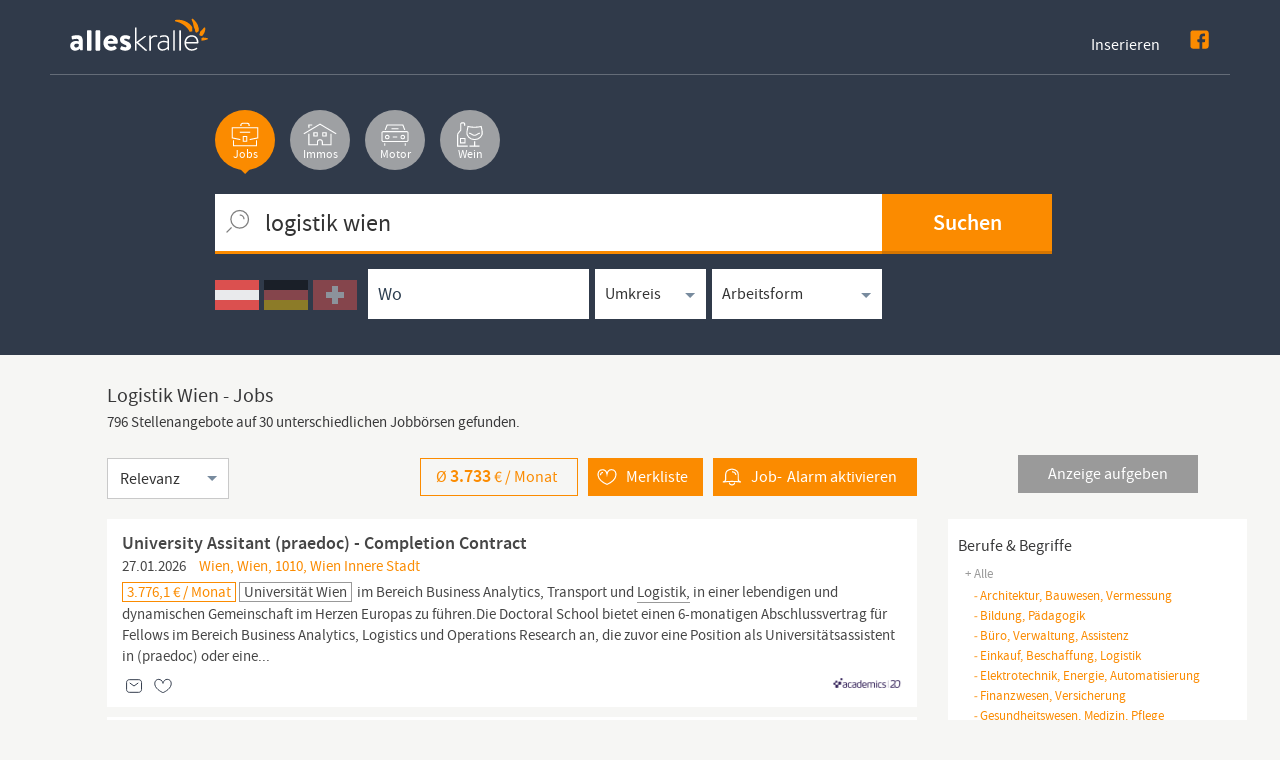

--- FILE ---
content_type: text/html; charset=utf-8
request_url: https://www.alleskralle.com/jobs/at/logistik+wien
body_size: 19611
content:
<!DOCTYPE html>
<html lang="de"><head>
    <title>796 "Logistik Wien" Jobs - alleskralle.com</title>
    <!--[if IE]><![endif]-->
<link rel="dns-prefetch" href="//cdn.alleskralle.com" />
<link rel="preconnect" href="//cdn.alleskralle.com" />
<meta http-equiv="Content-Type" content="text/html; charset=utf-8" />
<meta http-equiv="content-language" content="de-at" />
<meta name="description" content="Aktuelle Logistik Wien Jobs ✓ Bei Firmen wie ACP Gruppe, epunkt GmbH, WEIN &amp;amp; CO ✓ Mehr als 700 unterschiedliche Angebote von 30 Portalen vergleichen" />
<meta name="robots" content="noindex,follow" />
<meta property="og:type" content="website" />
<meta property="og:title" content="796 &quot;Logistik Wien&quot; Jobs - alleskralle.com" />
<meta property="og:description" content="Aktuelle Logistik Wien Jobs ✓ Bei Firmen wie ACP Gruppe, epunkt GmbH, WEIN &amp;amp; CO ✓ Mehr als 700 unterschiedliche Angebote von 30 Portalen vergleichen" />
<meta property="og:image" content="https://cdn.alleskralle.com/images/alleskralle_anzeigenportal.png" />
    <meta name="viewport" content="width=device-width, initial-scale=1, maximum-scale=5">
    <link rel="icon" href="/favicon.ico">
    <link rel="icon" href="/safari-pinned-tab.svg" type="image/svg+xml" >
    <link rel="apple-touch-icon" href="/apple-touch-icon.png">
    <link rel="manifest" href="/site.webmanifest">
    <meta name="theme-color" content="#383839">
    <link type="text/css" rel="stylesheet" href="/sites/default/files/advagg_css/css__Uro0xdUVSImgiJmrjrHq6zMlE71uYJi5DWE640XkT7c__hG-bFXEfy_6ZwPpLQjNJaRgaaSKpIY0p2SaD6zrPp7k__Mg0rea-YxiwD3UuHWwAm_06egzCtGWZ3jS0VAzHnaNA.css" media="all" />
<link type="text/css" rel="stylesheet" href="/sites/default/files/advagg_css/css__T_HaM7i2KjBKHvGD4pEu0aFdJ_ii5SkO-2BujUL_BT4__OHaQWHE-hC1DvpRx04fsCO7e_H9JDKbpV0MLoUzbeR4__Mg0rea-YxiwD3UuHWwAm_06egzCtGWZ3jS0VAzHnaNA.css" media="all" />
<link type="text/css" rel="stylesheet" href="/sites/default/files/advagg_css/css__DIV4WzpwiVH6YTo4QpHWHfdd5ZUglaPnApcBkQxmCCA__eNnsDDvRfPZvZIM0geVYRzooqkRfJ65nehjQ_tYrnVc__Mg0rea-YxiwD3UuHWwAm_06egzCtGWZ3jS0VAzHnaNA.css" media="all" />

    <script>
        var _paq = window._paq = window._paq || [];
        /* tracker methods like "setCustomDimension" should be called before "trackPageView" */
        _paq.push(['trackPageView']);
        _paq.push(['enableLinkTracking']);
        _paq.push(['enableHeartBeatTimer',15]);
        (function() {
            var u="//matomo.alleskralle.com/";
            _paq.push(['setTrackerUrl', u+'matomo.php']);
            _paq.push(['setSiteId', '1']);
            var d=document, g=d.createElement('script'), s=d.getElementsByTagName('script')[0];
            g.async=true; g.src=u+'matomo.js'; s.parentNode.insertBefore(g,s);
        })();
    </script>


            <script async src="https://fundingchoicesmessages.google.com/i/pub-3014965946998551?ers=1" nonce="I_iT7c7GlAPPNlBBeNuxTw"></script>
    
    <script type="text/javascript" src="/sites/default/files/advagg_js/js__OH8f3sJYEUynN6KtLCu-RkhTqmR3wu_2wkiwdYyN97c__4wn8GvP9Gc06r7oUUyPzdxx7kyzR9gQ87UcvyWN6-nA__Mg0rea-YxiwD3UuHWwAm_06egzCtGWZ3jS0VAzHnaNA.js" onload="if(jQuery.isFunction(jQuery.holdReady)){jQuery.holdReady(true);}"></script>
<script type="text/javascript" src="/sites/default/files/advagg_js/js__H5AFmq1RrXKsrazzPq_xPQPy4K0wUKqecPjczzRiTgQ__Gnv3ZTafk9EeOiFxo-EtnyI4C4VvBtyZ1MDogxDnRm0__Mg0rea-YxiwD3UuHWwAm_06egzCtGWZ3jS0VAzHnaNA.js" defer="defer" onload="function advagg_mod_2(){advagg_mod_2.count=++advagg_mod_2.count||1;try{if(advagg_mod_2.count<=40){init_drupal_core_settings();advagg_mod_2.count=100}}catch(e){if(advagg_mod_2.count>=40){throw e}else window.setTimeout(advagg_mod_2,1)}}
function advagg_mod_2_check(){if(window.init_drupal_core_settings&&window.jQuery&&window.Drupal){advagg_mod_2()}else window.setTimeout(advagg_mod_2_check,1)};advagg_mod_2_check();"></script>
<script type="text/javascript" src="/sites/default/files/advagg_js/js__jY3-3CF_aW2-zV7M-ZJG0aboHTCHOpI0LqsoubNNRFI__XuT4SWQ_e9R4XOjdtqv1_MZL6C3BxQO02YNKuVJjwVw__Mg0rea-YxiwD3UuHWwAm_06egzCtGWZ3jS0VAzHnaNA.js" defer="defer"></script>
<script type="text/javascript">
<!--//--><![CDATA[//><!--
function init_drupal_core_settings() {jQuery.extend(Drupal.settings,{"basePath":"\/","pathPrefix":"","ajaxPageState":{"theme":"alleskralle","theme_token":"l5Y3KoA7AhDQFeyZmaxSDgNilYGT0lZ0vbGgOZUhkqE","css":{"modules\/system\/system.messages.css":1,"sites\/all\/modules\/facetapi\/facetapi.css":1,"sites\/all\/themes\/alleskralle\/css\/bootstrap.css":1,"sites\/all\/themes\/alleskralle\/css\/drupal.css":1,"sites\/all\/themes\/alleskralle\/css\/jquery.colorbox.css":1,"sites\/all\/themes\/alleskralle\/css\/color.css":1,"sites\/all\/themes\/alleskralle\/css\/alleskralle.css":1,"sites\/all\/themes\/alleskralle\/css\/footer.css":1,"sites\/all\/themes\/alleskralle\/css\/alleskralle-ads.css":1,"sites\/all\/themes\/alleskralle\/css\/responsive-style.css":1},"js":{"misc\/jquery.cookie.js":1,"misc\/jquery.form.js":1,"misc\/states.js":1,"sites\/all\/themes\/alleskralle\/js\/jquery.colorbox-min.js":1,"sites\/all\/themes\/alleskralle\/js\/jquery.lazy.min.js":1,"sites\/all\/themes\/alleskralle\/js\/alleskralle-flag-new.js":1,"sites\/all\/themes\/alleskralle\/js\/alleskralle.js":1,"misc\/jquery.once.js":1,"misc\/drupal.js":1,"misc\/ajax.js":1}},"alleskralle":{"is_productive":true,"adsenseQuery":"logistik wien arbeit","adsenseChannel":"4409532258","adsenseChannelMiddle":"7776231940","adsenseIndex":"jobs"},"states":{"#edit-q-ll":{"visible":{":input[name=\u0022q_llo\u0022],dummy-empty":{"!value":"empty"},":input[name=\u0022q_llo\u0022],dummy-not-empty":{"!value":"not empty"}}}},"urlIsAjaxTrusted":{"\/jobs\/at\/logistik+wien":true,"\/system\/ajax":true},"facetapi":{"view_args":{"jobs:page":["at","logistik wien"]},"exposed_input":{"jobs:page":{"query":"logistik wien","q_co":"1","q_loc":"","q_llo":"0","q_ll":"","q_emp":"All","sort_by":"search_api_relevance"}},"view_path":{"jobs:page":"jobs"},"view_dom_id":{"jobs:page":"b721d0e1f9d257b14fef90bf3f6a15b4"}},"ajax":{"edit-submit":{"callback":"search_api_saved_searches_save_form_ajax","wrapper":"search-api-saved-searches-save-form-wrapper","effect":"fade","method":"replaceWith","event":"mousedown","keypress":true,"prevent":"click","url":"\/system\/ajax","submit":{"_triggering_element_name":"op","_triggering_element_value":"Suche speichern"}},"edit-button":{"submitter":false,"callback":"alleskralle_jobs_suggest_callback","event":"mousedown","wrapper":"message_box","method":"replaceWith","effect":"fade","url":"\/system\/ajax","submit":{"_triggering_element_name":"op","_triggering_element_value":"Senden"}}}}); 
if(jQuery.isFunction(jQuery.holdReady)){jQuery.holdReady(false);}} if(window.jQuery && window.Drupal){init_drupal_core_settings();}
//--><!]]>
</script>

    </head>
<body class="html not-front not-logged-in no-sidebars page-jobs page-jobs-at page-jobs-at-logistik-wien" >
        <svg style="display: none"> <symbol id="alleskrallelogo" viewBox="0 0 400 80" > <path class="font" d="M42.432 31.156c0-.922.83-1.753 1.753-1.753h7.75c.924 0 1.753.831 1.753 1.753v47.59c0 .923-.829 1.754-1.753 1.754h-7.75a1.82 1.82 0 0 1-1.753-1.754v-47.59zM15.263 56.231c3.69 0 6.735 1.017 6.735 1.017.093-4.705-1.384-6.366-4.798-6.366s-8.211.737-10.334 1.384c-1.292.369-1.938-.463-2.122-1.661l-.831-4.798c-.276-1.385.462-2.029 1.292-2.307.739-.277 6.644-1.754 12.549-1.754 11.533 0 14.209 5.998 14.209 16.056v20.022c0 .922-.83 1.752-1.753 1.752h-3.321c-.647 0-1.108-.276-1.569-1.291l-1.107-2.491C22.091 77.73 18.676 80.5 12.956 80.5 5.574 80.5.5 75.701.5 67.857c0-6.55 5.352-11.626 14.763-11.626m.184 16.425c2.953 0 5.813-2.49 6.366-3.599v-5.075s-2.49-1.105-5.166-1.105c-3.599 0-5.998 2.029-5.998 4.98 0 2.769 1.938 4.799 4.798 4.799m48.61-41.5c0-.922.83-1.753 1.753-1.753h7.75c.923 0 1.753.831 1.753 1.753v47.59A1.82 1.82 0 0 1 73.56 80.5h-7.75a1.82 1.82 0 0 1-1.753-1.754v-47.59zm38.351 10.59c9.503 0 17.253 7.197 17.253 17.162 0 .646-.092 1.846-.184 2.492-.092.922-.923 1.567-1.753 1.567H94.103c.277 3.782 3.506 8.026 8.858 8.026 2.86 0 5.536-1.106 7.197-2.307.922-.554 1.753-.738 2.399 0l3.783 4.338c.645.646.83 1.659-.093 2.397-3.045 2.862-7.75 5.077-13.747 5.077-11.073 0-18.916-8.766-18.916-19.377 0-10.424 7.843-19.375 18.824-19.375m6.458 14.763c-.277-3.414-3.229-6.274-6.736-6.274-3.69 0-6.735 2.77-7.196 6.274h13.932zm16.517 18.638l2.492-4.981c.368-.924 1.292-1.107 2.122-.646 0 0 4.152 2.215 8.396 2.215 1.845 0 3.137-.738 3.137-2.307 0-1.661-1.292-2.677-6.182-4.614-7.105-2.769-10.426-6.55-10.426-12.179s4.152-10.889 13.564-10.889c5.443 0 9.411 1.568 11.349 2.859.83.555 1.292 1.569.83 2.492l-2.306 4.705c-.462.831-1.477.923-2.216.646 0 0-4.151-1.938-7.657-1.938-2.215 0-3.138.924-3.138 2.123 0 1.66 1.661 2.214 5.076 3.598 7.104 2.77 12.456 5.813 12.456 13.011 0 6.09-5.352 11.258-14.671 11.258-6.09 0-10.334-1.938-12.272-3.415-.554-.462-.923-1.199-.554-1.938m132.663-44.544c0-.645.554-1.2 1.199-1.2h1.661c.646 0 1.199.555 1.199 1.2V79.3c0 .739-.371 1.2-1.199 1.2h-1.848c-.646 0-1.014-.553-1.014-1.2l.002-48.697zm15.114 0c0-.645.554-1.2 1.199-1.2h1.66c.646 0 1.199.555 1.199 1.2V79.3c0 .739-.369 1.2-1.199 1.2h-1.846c-.646 0-1.015-.553-1.015-1.2l.002-48.697zm31.182 11.143c9.688 0 16.701 7.104 16.701 16.886 0 1.478 0 3.598-1.385 3.598h-29.434c.368 7.937 6.09 14.578 14.394 14.578 4.891 0 8.673-1.938 10.888-3.412.83-.556 1.2-.646 1.661 0l.923 1.292c.276.369.186.922-.369 1.477-1.846 1.843-7.657 4.336-13.379 4.336-11.257 0-18.177-8.674-18.177-19.471.001-10.519 6.92-19.284 18.177-19.284m12.641 17.162c0-7.196-4.337-13.472-12.642-13.472-8.119 0-13.563 5.905-14.023 13.472h26.665zM162.477 23.621c0-.645.553-1.2 1.2-1.2h1.568c.646 0 1.199.555 1.199 1.2v34.827l19.08-14.302c.461-.368 1.014-.553 1.476-.553h2.676c.922 0 1.014 1.198.277 1.661l-19.265 14.578 21.663 19.099c.739.646.278 1.567-.461 1.567h-2.86c-.553 0-1.015-.092-1.845-.736l-20.741-18.359v17.896c0 .74-.369 1.199-1.199 1.199h-1.754c-.645 0-1.014-.551-1.014-1.199V23.621zm73.482 18.125c-4.688 0-8.27.969-10.406 1.762-.428.158-.714.561-.714 1.018v2.352c0 .369.367.621.708.479 1.682-.705 5.278-2.102 10.137-2.102 7.289 0 8.119 4.06 8.119 12.18-1.016-.369-5.074-1.66-9.32-1.66-9.688 0-15.5 5.352-15.5 12.455 0 7.566 5.26 12.271 12.088 12.271 5.904 0 10.426-3.043 12.824-5.26l.369 3.322c.186.645.461 1.016 1.107 1.016h1.105c.646 0 1.201-.554 1.201-1.2V57.892c.001-9.412-.461-16.146-11.718-16.146m7.844 29.434c-1.754 2.309-6.644 5.721-12.271 5.721-5.074 0-8.766-3.412-8.766-8.767 0-5.443 4.705-9.042 11.717-9.042 4.431 0 8.121 1.386 9.32 1.938v10.15zm-25.832-27.841c0-.593-.412-1.091-.99-1.222-1.105-.249-2.234-.374-3.367-.373-6.92 0-10.61 4.431-11.533 5.723l-.369-3.783c-.093-.646-.554-1.015-1.107-1.015h-1.107a1.22 1.22 0 0 0-1.199 1.198v35.432a1.2 1.2 0 0 0 1.199 1.199h1.661c.83 0 1.199-.459 1.199-1.199V52.08c.276-.553 3.783-6.367 10.979-6.367 1.614 0 2.95.385 3.817.707a.61.61 0 0 0 .779-.368.62.62 0 0 0 .037-.213v-2.5h.001z"/> <path class="kralle" fill="var(--primary-color, #fb8b00)" d="M287.984 6.795l-.012-.005c-7.482-3.28-15.986-4.287-23.968-3.141-2.14.308-2.192 3.341-.073 3.762a2.14 2.14 0 0 0 .098.019c15.729 3.123 29.076 12.993 35.24 25.941 1.94-.591 3.992-.899 6.052-.909.605-3.518.784-7.062.534-10.559-3.882-6.466-10.212-11.822-17.871-15.108"/> <path class="kralle" fill="var(--primary-color, #29b6f6)" d="M307.336.978c-1.726-1.398-4.093.526-3.081 2.503l.042.081c2.779 5.453 4.459 11.255 5 17.258 2.34 4.098 3.807 8.631 4.272 13.195a24.32 24.32 0 0 1 3.136 1.481c1.989-1.457 3.683-2.788 5.237-4.112.284-3.086.077-6.197-.611-9.218l-.005-.02c-1.701-7.835-6.84-15.375-13.99-21.168"/> <path class="kralle" fill="var(--primary-color, #ef5350)" d="M332.655 25.606c-2.104 2.542-4.519 5.012-7.371 7.534-.355 2.598-1.041 5.172-2.047 7.667.615.704 1.19 1.443 1.721 2.214l5.404.688c5.124-5.291 7.865-11.916 8.048-19.085.054-2.137-2.639-3.105-3.906-1.385-.591.802-1.208 1.591-1.849 2.367"/> <path class="kralle" fill="var(--primary-color, #84bf36)" d="M332.566 47.525l-.888-.109-.188.188c-.982.926-2.039 1.819-3.205 2.711.446 1.719.677 3.487.684 5.264 5.442-.557 10.189-1.614 14.296-3.199 1.868-.721 1.531-3.456-.461-3.667l-3.84-.421-6.398-.767"/> </symbol></svg><svg style="display: none"> <symbol id="suggestSvg" viewBox="0 0 22 22" > <path d="M15.3,16.8H6.7c-1.4,0-2.5-1.1-2.5-2.5V7.7c0-1.4,1.1-2.5,2.5-2.5h8.7c1.4,0,2.5,1.1,2.5,2.5v6.6 C17.8,15.7,16.7,16.8,15.3,16.8z" /> <polyline points="7.1,8.2 11,11 14.9,8.2"></polyline> </symbol></svg><svg style="display: none"> <symbol id="merklisteSvg" viewBox="0 0 22 22" > <path d="M11,11"></path> <path d="M14.8,4.9c3.1,0,4.1,2.7,3.6,5.1c-0.9,4.4-7.4,7.1-7.4,7.1c0,0-6.5-2.7-7.4-7.1C3.1,7.6,4.1,4.9,7.2,4.9 S11,8.6,11,8.6S11.7,4.9,14.8,4.9z" /> </symbol></svg><div class="wrapper"> <header class="mainHeader"><div class="container"> <a class="logo" href="https://www.alleskralle.com" aria-label="homepage alleskralle"> <svg width="400px" height="80px" x="0px" y="0px" > <use xlink:href="#alleskrallelogo" class="logo-class" /> </svg> </a> <nav class="navigation navbar-default"><ul><li class="first" id="login-inseratverwaltung" ><a href="https://anzeigen.alleskralle.com/" title="login" target="_blank" > Inserieren </a ></li ><li class="last"> <a href="https://www.facebook.com/ALLESkralle" rel="noopener" target="_blank" class="fb_link" aria-label="facebook alleskralle"> <svg x="0px" y="0px" viewBox="0 0 22 22" > <path class="font" d="M17.8049.5H3.1951C1.7067.5.5 1.7066.5 3.195v14.6099c0 1.4884 1.2066 2.695 2.6951 2.695h7.2055l.0122-7.1469H8.5561a.438.438 0 0 1-.4381-.4364l-.0089-2.3037a.438.438 0 0 1 .4381-.4398h1.8534v-2.226c0-2.5833 1.5777-3.9899 3.8821-3.9899h1.891a.438.438 0 0 1 .4381.4382v1.9425a.438.438 0 0 1-.4378.4381l-1.1605.0006c-1.2532 0-1.4959.5955-1.4959 1.4694v1.9271h2.7538a.438.438 0 0 1 .435.4897l-.273 2.3038c-.0262.2204-.2131.3865-.4351.3865h-2.4684L13.5176 20.5h4.2874c1.4884 0 2.695-1.2066 2.695-2.695V3.195C20.5 1.7066 19.2933.5 17.8049.5z"/> </svg> </a></li></ul> </nav></div> </header><div class="content"><div id="block-system-main" class="block block-system clearfix"><div class="view view-jobs view-id-jobs view-display-id-page view-dom-id-b721d0e1f9d257b14fef90bf3f6a15b4 view-objects"><div class="banner bannerSubPage"> <span class="trans transBottom"></span><div class="container"><div class="midSection"><div class="searchSection"><div class="searchTypeList"><ul><li id="jk_form_button" class="active current_form"> <a href="#" class="orange"> <svg class="division_icon" x="0px" y="0px" viewBox="0 0 40 30" > <path d="M33.6 21.8v6.8H6.4v-6.8M18 17.4h4.1v5.8H18z"/> <path d="M14.5 21.1l-9.5-2V6.8h30v12.3l-9.5 2M15.2 4.8V3.4c0-1.1 1.5-2 3.4-2h2.8c1.8 0 3.4.9 3.4 2v1.4"/> <path d="M13.9 12.3h12.2"/> </svg> Jobs </a></li><li id="ik_form_button" class="inactive"> <a href="#" class="blue"> <svg class="division_icon" x="0px" y="0px" viewBox="0 0 40 30"> <path d="M6.9 14.2v13.2H17v-3.2c0-1.6 1.3-2.9 2.9-2.9s2.9 1.3 2.9 2.9v3.2h10.1V14.2"/> <path d="M39.1 14.2L20 2.6.9 14.2"/> <path d="M6.9 6.8V3.6h4m12.4 9.3h3.9v3.9h-3.9zm-10.5 0h3.9v3.9h-3.9z"/> </svg> Immos</a></li><li id="ak_form_button" class="inactive"> <a href="#" class="red"> <svg class="division_icon" x="0px" y="0px" viewBox="0 0 40 30"> <path d="M8.5 9.5l2.3-6h18.4l2.3 6m-23.6 16v3m24.2 0v-3m3.2-3.7a1.58 1.58 0 0 1-1.6 1.6H6.3a1.58 1.58 0 0 1-1.6-1.6v-8.7a1.58 1.58 0 0 1 1.6-1.6h27.4a1.58 1.58 0 0 1 1.6 1.6v8.7z"/> <circle cx="10.9" cy="18.1" r="2.1"/> <circle cx="29.1" cy="18.1" r="2.1"/> <path d="M17.4 18h5.2m-6.7-9.9h8.2"/> </svg> Motor </a></li><li id="wk_form_button" class="inactive"> <a href="#" class="green"> <svg class="division_icon" x="0px" y="0px" viewBox="0 0 40 30"> <path d="m18.7 13.4c3.3 0 3.3 2.6 6.6 2.6s3.3-2.6 6.6-2.6"/> <path d="M16.5 11.5l1.1-6.1c5.1 1.2 10.4 1.2 15.6 0 .4 2 .8 4.1 1.1 6.1 1 4.6-2.9 9.6-8.9 9.6s-10-5-8.9-9.6zm8.9 11.6V29"/> <path d="M31.3 29H19.5M13.7 4.5V2.3c0-.7-.6-1.3-1.3-1.3h-2c-.7 0-1.2.6-1.2 1.3v7.2L6 13.7c-.3.4-.5 1-.5 1.6V29h11.9"/> <path d="M8.8 19.8h5.3v5.3H8.8z"/> </svg> Wein </a></li></ul></div><div class="view-filters"><form action="/jobs/at/logistik+wien" method="get" id="views-exposed-form-jobs-page" accept-charset="UTF-8"><div><div class="views-exposed-form"><div class="views-exposed-widgets clearfix"><div class="query_wrapper"> <label for="edit-query" class="vishidden">Keywortsuche</label><div class="form-item form-type-textfield form-item-query"> <input placeholder="Was" type="text" id="edit-query" name="query" value="logistik wien" size="30" maxlength="128" class="form-text" /></div> <input type="submit" id="edit-submit-jobs" name="suchen" value="Suchen" class="form-submit" /></div><div class="clearfix query_clearfix"></div><div id="edit-q-co" class="form-radios"><div class="form-item form-type-radio form-item-q-co"> <input type="radio" id="edit-q-co-1" name="q_co" value="1" checked="checked" class="form-radio" /> <label class="option" for="edit-q-co-1"><span></span> </label></div><div class="form-item form-type-radio form-item-q-co"> <input type="radio" id="edit-q-co-2" name="q_co" value="2" class="form-radio" /> <label class="option" for="edit-q-co-2"><span></span> </label></div><div class="form-item form-type-radio form-item-q-co"> <input type="radio" id="edit-q-co-3" name="q_co" value="3" class="form-radio" /> <label class="option" for="edit-q-co-3"><span></span> </label></div></div> <label for="edit-q-loc" class="vishidden">Ortssuche</label><div class="form-item form-type-textfield form-item-q-loc"> <input placeholder="Wo" type="text" id="edit-q-loc" name="q_loc" value="" size="30" maxlength="128" class="form-text" /></div> <label for="edit-q-llo" class="vishidden">Umkreissuche</label><div class="views-operator"><div class="form-item form-type-select form-item-q-llo"> <select id="edit-q-llo" name="q_llo" class="form-select"><option value="0" selected="selected">Umkreis</option><option value="10">10 km</option><option value="25">25 km</option><option value="50">50 km</option></select></div></div><div class="form-item form-type-textfield form-item-q-ll"> <input type="text" id="edit-q-ll" name="q_ll" value="" size="30" maxlength="128" class="form-text" /></div> <label for="edit-q-emp" class="vishidden">Arbeitsform</label><div class="form-item form-type-select form-item-q-emp"> <select id="edit-q-emp" name="q_emp" class="form-select"><option value="All" selected="selected">Arbeitsform</option><option value="1">Vollzeit</option><option value="2">Teilzeit</option><option value="3">Lehrstelle</option><option value="4">Freelancer</option><option value="5">Studentenjob</option><option value="6">Wiss. Arbeiten</option></select></div><div class="form-item form-type-select form-item-sort-by"> <label for="edit-sort-by" class="vishidden">Sortierung</label> <select id="edit-sort-by" name="sort_by" class="form-select"><option value="search_api_relevance">Relevanz</option><option value="ad_date">Datum</option></select></div></div></div></div></form></div></div></div></div></div><div class="container"><div class="row" id="searchResult"><div class="col-xs-12 col-md-3 sidebar col-md-push-9"><div id="filter_button_close" class="filter_button">×</div> <a href="https://anzeigen.alleskralle.com/" id="job-inserieren" target="_blank">Anzeige aufgeben</a><div class="sidebar_filter" ><div class="widget "> <input id="edit-sidebar-mobile" name="edit" value="Suche anpassen" class="edit-sidebar form-submit" type="button"></div></div><div class="sidebar_plus"><div class="widget"><div class="facet_block sidebar_links synonyms"><div class="facet_block_h ">Berufe & Begriffe</div><div class="col-sm-12"><span class="current_link ml-0" >+ Alle</span><div class="childlinks ml-10" ><a href="/jobs/at/bau"><i>- </i>architektur, bauwesen, vermessung</a><a href="/jobs/at/bildung"><i>- </i>bildung, pädagogik</a><a href="/jobs/at/b%C3%BCro"><i>- </i>büro, verwaltung, assistenz</a><a href="/jobs/at/einkauf+beschaffung"><i>- </i>einkauf, beschaffung, logistik</a><a href="/jobs/at/elektro"><i>- </i>elektrotechnik, energie, automatisierung</a><a href="/jobs/at/finanz+versicherung"><i>- </i>finanzwesen, versicherung</a><a href="/jobs/at/gesundheit"><i>- </i>gesundheitswesen, medizin, pflege</a><a href="/jobs/at/grafik"><i>- </i>grafikdesign, fotografie</a><a href="/jobs/at/immobilien+management"><i>- </i>immobilienmanagement</a><a href="/jobs/at/it"><i>- </i>informationstechnologie</a><a href="/jobs/at/landwirtschaft"><i>- </i>agrar, umwelt, tiere</a><a href="/jobs/at/management"><i>- </i>management, organisation</a><a href="/jobs/at/marketing+medien"><i>- </i>marketing, medien, pr</a><a href="/jobs/at/maschinen"><i>- </i>maschinenbau, kfz, metallverarbeitung</a><a href="/jobs/at/naturwissenschaft"><i>- </i>naturwissenschaften, Labortechnik</a><a href="/jobs/at/hr"><i>- </i>human resources, personalwesen</a><a href="/jobs/at/produktion+fertigung"><i>- </i>produktion, manufacturing</a><a href="/jobs/at/rechnungswesen"><i>- </i>rechnungswesen, controlling, steuern</a><a href="/jobs/at/recht"><i>- </i>rechtswesen</a><a href="/jobs/at/schutz+sicherheit"><i>- </i>sicherheitstechnik, sicherheitsdienste</a><a href="/jobs/at/reinigung+hauswirtschaft"><i>- </i>reinigung, hauswirtschaftsmanagement</a><a href="/jobs/at/gastro"><i>- </i>tourismus, hotellerie, gastronomie</a><a href="/jobs/at/lagerwirtschaft"><i>- </i>logistik, transport, lagerwirtschaft</a><a href="/jobs/at/wellness"><i>- </i>wellness, fitness, ernährung</a><a href="/jobs/at/vertrieb+verkauf+handel"><i>- </i>vertrieb, handel, verkauf</a><a href="/jobs/at/wissenschaft"><i>- </i>forschung, wissenschaft, entwicklung</a></div></div></div><div class="facet_block sidebar_links nearest"><div class="facet_block_h">Regionen</div><div class="col-sm-12"><span class="current_link ml-0" >+ Österreich</span><div class="childlinks ml-10" ><a href="/jobs/at/burgenland"><i>- </i>Burgenland</a><a href="/jobs/at/k%C3%A4rnten"><i>- </i>Kärnten</a><a href="/jobs/at/nieder%C3%B6sterreich"><i>- </i>Niederösterreich</a><a href="/jobs/at/ober%C3%B6sterreich"><i>- </i>Oberösterreich</a><a href="/jobs/at/salzburg"><i>- </i>Salzburg</a><a href="/jobs/at/steiermark"><i>- </i>Steiermark</a><a href="/jobs/at/tirol"><i>- </i>Tirol</a><a href="/jobs/at/vorarlberg"><i>- </i>Vorarlberg</a><a href="/jobs/at/wien"><i>- </i>Wien</a></div></div></div></div></div><div class="anzBox"></div></div><div class="col-xs-12 col-md-9 resultLeftCol col-md-pull-3"><div class="topPart clearfix"><h1>Logistik Wien - Jobs</h1> <small> 796 Stellenangebote auf 30 unterschiedlichen Jobbörsen gefunden. </small><div class="form-item form-type-select sort_select"> <label for="edit-sort-by-main" class="vishidden">Sortierung</label> <select id="edit-sort-by-main" name="sort_by" class="form-select"><option value="search_api_relevance">Relevanz</option><option value="ad_date" >Datum</option> </select></div><div id="filter_button" class="filter_button button orange fa fa-search "> <svg x="0px" y="0px" viewBox="0 0 60 60" > <path d="M15.4 21.6h4.7m24.5 0H26.9m13 8.4h4.7m-29.2 8.4h4.7"/> <circle cx="36.5" cy="30" r="3.4"/> <circle cx="23.5" cy="38.4" r="3.4"/> <circle cx="23.5" cy="21.6" r="3.4"/> <path d="M15.4 30h17.7m-6.2 8.4h17.7"/> </svg> <span>Filter</span></div><div id="alarm_button" class="button orange "> <svg x="0px" y="0px" viewBox="0 0 60 60" > <path d="M44.3 38c-2.5-.4-4.5-2.3-4.5-4.4v-7.7c0-4.7-4.5-7.7-9.9-8.4-5.4.7-9.9 3.7-9.9 8.4v7.7c0 2.1-2 4-4.5 4.4 9.6-1.4 19.4-1.4 28.8 0z"/> <path d="M36 26.8c0-2.9-2.7-4.7-6-5.1m-4.2 17.1c0 2.1 1.9 3.7 4.2 3.7s4.2-1.7 4.2-3.7"/> </svg> <span><i>Job-</i>Alarm <i>aktivieren</i></span></div><div id="merk_button" class="button orange" data-merk="jobs"> <svg x="0px" y="0px" viewBox="0 0 60 60" > <path d="M23.6 23c-2.7-.3-3.9 1.9-3.7 4.1"/> <path d="M37.1 18.4c5.8 0 7.8 5.1 6.8 9.7C42.3 36.4 30 41.6 30 41.6s-12.3-5.1-13.9-13.4c-.9-4.6.9-9.7 6.8-9.7s7.1 7 7.1 7 1.4-7.1 7.1-7.1z"/> </svg> <span>Merkliste</span><div class="flag_count"></div></div><div id="salary_button" class="button" > Ø <strong>3.733</strong> € / <i class="mobile-hide">Monat</i><i class="mobile-show">M.</i></div></div><div class="resultList"><ul class="ads"><li class="job" data-id="193870368"> <a class="anzeigen_link" target="_blank" rel="noopener nofollow" href="https://eu-west-1.p.redirect.aimwel.com/jobs?redirectUrl=https%3A%2F%2Fwww.academics.de%2Fjobs%2Funiversity-assitant-praedoc-completion-contract-universitaet-wien-wien-1105218%3Faw_id%3DbknxUs9kHyX_H2XS_sZ0Is6whqZvQ7Rt-Qu38YA5tpMvzTdXS3cGNAjI9Qd3XdaiM0DGnUSkCkTbenwcQypjPzlDP_zA6svWzizqQaXTquQ4i8F__B6aYqlkRMtFzBkduJl7MiGcvwakihOZW8Jehmwye5K6kDMzxOZ8b-Lw2Hu8KhagsaCsdbvuA_jZ7CLe%26utm_source%3Dalleskralle%26wt_zmc%3Dkoop.ext.aca.jobiqo.paid.acade.feed.stellenanzeige.x%26layer%3Dnonbrand%26utm_content%3D748910%26utm_campaign%3Djobiqo-air%26utm_medium%3Daggregator&amp;aw_sig=5ec401228962bca41b92d0ffbca79f9f3b1fbdf43a0f60d59d3d3c8d2941cf9e" data-u="aHR0cHM6Ly9ldS13ZXN0LTEucC5yZWRpcmVjdC5haW13ZWwuY29tL2pvYnM/[base64]" data-siteid="jk-519" data-type="click_client" data-hash="a7132500300" data-id="193870368"><h2>University Assitant (praedoc) - Completion Contract</h2> <span class="ad_location"><i class="desk_date">27.01.2026</i> Wien, Wien, 1010, Wien Innere Stadt</span><div class="rightCol readmore"><div class="facts"><span class="fact hot">3.776,1 € / Monat</span> <span class="fact">Universität Wien</span></div><p> im Bereich Business Analytics, Transport und <strong>Logistik,</strong> in einer lebendigen und dynamischen Gemeinschaft im Herzen Europas zu führen.Die Doctoral School bietet einen 6-monatigen Abschlussvertrag für Fellows im Bereich Business Analytics, Logistics und Operations Research an, die zuvor eine Position als Universitätsassistent in (praedoc) oder eine...</p> <span class="readmore-shadow"></span></div> </a><div class="bottomBox clearfix"> <span class="readmore-link"></span><div data-toggle="modal" class="suggest_link topbox_link" title="Anzeige weiterleiten"> <svg width="22px" height="22px" x="0px" y="0px" ><use xlink:href="#suggestSvg" /></svg></div><div class="flag-wrapper" data-id="193870368"> <svg width="22px" height="22px" x="0px" y="0px"> <use xlink:href="#merklisteSvg"></use> </svg></div><div class="pull-right "> <img loading="lazy" src="https://cdn.alleskralle.com/logos/academics.de.png" alt="logo eu-west-1.p.redirect.aimwel.com" ></div><div class="clearfix"></div></div></li><li class="job" data-id="190634038"> <a class="anzeigen_link" target="_blank" rel="noopener nofollow" href="https://at.talent.com/redirect?id=fd0520d24ae2&amp;source=alleskralle&amp;utm_medium=xml&amp;utm_campaign=marketing&amp;utm_product=alleskralle_bulk&amp;oapply=org_v2026-01&amp;puid=3aea3aecgddggddbfdde3deg3aecgdde3dec3aef3aeb3dee3ee33de73ee23dee3deg3deggddg3deg3degged39cdb3beb7bde9ed3bddf7dd9eddabdd7&amp;pos=0&amp;xml_batch_generation_id=e5b24ef9-bc71-4c7d-bced-85f7541594e0&amp;falcon=1&amp;pid=2e682065f503&amp;bpid=fe17e752c833d71ccdb6fb9dc38012ff" data-u="[base64]" data-siteid="jk-335" data-type="click_client" data-hash="222459d0070" data-id="190634038"><h2>Abteilungsleiter operative Logistik Wien (m/w/d)</h2> <span class="ad_location"><i class="desk_date">21.11.2025</i> Wien</span><div class="rightCol readmore"><div class="facts"><span class="fact">FIEGE Austria GmbH</span></div><p><strong>Wien</strong> ab sofort Wir sind FIEGE. Ein Familienunternehmen, das innovative Geschäftsmodelle in den Bereichen <strong>Logistik,</strong> Digital, Real Estate und Ventures vorantreibt - und das seit über 150 Jahren. Als Innovationsführer in der Branche beschäftigen wir bei FIEGE mehr als 22.000 Mitarbeitende an rund 139 Standorten in 14 Ländern.</p> <span class="readmore-shadow"></span></div> </a><div class="bottomBox clearfix"> <span class="readmore-link"></span><div data-toggle="modal" class="suggest_link topbox_link" title="Anzeige weiterleiten"> <svg width="22px" height="22px" x="0px" y="0px" ><use xlink:href="#suggestSvg" /></svg></div><div class="flag-wrapper" data-id="190634038"> <svg width="22px" height="22px" x="0px" y="0px"> <use xlink:href="#merklisteSvg"></use> </svg></div><div class="pull-right "> <img loading="lazy" src="https://cdn.alleskralle.com/logos/at.talent.com.png" alt="logo at.talent.com" ></div><div class="clearfix"></div></div></li><li class="job" data-id="193939712"> <a class="anzeigen_link" target="_blank" rel="noopener nofollow" href="https://www.stepstone.at/stellenangebote---20260126122821187---961707-inline.html?cid=MsearchE_Jobkralle___2" data-u="aHR0cHM6Ly93d3cuc3RlcHN0b25lLmF0L3N0ZWxsZW5hbmdlYm90ZS0tLTIwMjYwMTI2MTIyODIxMTg3LS0tOTYxNzA3LWlubGluZS5odG1sP2NpZD1Nc2VhcmNoRV9Kb2JrcmFsbGVfX18y" data-siteid="jk-74" data-type="click_client" data-hash="b11fe2e0300" data-id="193939712"><h2>Spezialist:in Transportversicherung | Innendienst | Wien | Vollzeit | All Genders, GrECo International AG</h2> <span class="ad_location"><i class="desk_date">28.01.2026</i> Wien</span><div class="rightCol readmore"><div class="facts"><span class="fact">GrECo International AG</span></div><p> Versicherungsunternehmen oder bei einem Versicherungsmakler mit Schwerpunkt Transportversicherungen oder in einem <strong>Logistik-,</strong> Speditions- oder Frachtführerunternehmen Auch geeignet für Quereinsteiger:innen mit fundierten Fachkenntnissen in der Transportversicherung, beispielsweise aus dem Versand oder <strong>Logistikbereich</strong> der Industrie oder...</p> <span class="readmore-shadow"></span></div> </a><div class="bottomBox clearfix"> <span class="readmore-link"></span><div data-toggle="modal" class="suggest_link topbox_link" title="Anzeige weiterleiten"> <svg width="22px" height="22px" x="0px" y="0px" ><use xlink:href="#suggestSvg" /></svg></div><div class="flag-wrapper" data-id="193939712"> <svg width="22px" height="22px" x="0px" y="0px"> <use xlink:href="#merklisteSvg"></use> </svg></div><div class="pull-right "> <img loading="lazy" src="https://cdn.alleskralle.com/logos/stepstone.at.png" alt="logo stepstone.at" ></div><div class="clearfix"></div></div></li><li class="job" data-id="184089837"> <a class="anzeigen_link" target="_blank" rel="noopener nofollow" href="https://regionaljobs.at/stellenangebot/logistikmitarbeiter-dispatcher-m-w-d-GGND5Z" data-u="aHR0cHM6Ly9yZWdpb25hbGpvYnMuYXQvc3RlbGxlbmFuZ2Vib3QvbG9naXN0aWttaXRhcmJlaXRlci1kaXNwYXRjaGVyLW0tdy1kLUdHTkQ1Wg==" data-siteid="jk-35" data-type="click_client" data-hash="89a0dd50070" data-id="184089837"><h2>Logistikmitarbeiter (Dispatcher) (m/w/d)</h2> <span class="ad_location"><i class="desk_date">24.08.2025</i> Wien, Wien, 1110, Wien Simmering</span><div class="rightCol readmore"><div class="facts"><span class="fact hot">2.285,1 € / Monat</span> <span class="fact">KiWORK GmbH</span></div><p>; <strong>Logistikmitarbeiter</strong> (Dispatcher) (m/w/d) MENSCHLICHKEIT, EHRLICHKEIT und TRANSPARENZ sind die KiWORK DNA Anforderungen Abgeschlossene kaufmännische (Lehr)-Ausbildung Erste Erfahrung in der <strong>Logistik</strong> von Vorteil Schnelle Auffassungsgabe, Flexibilität, strukturierte Arbeitsweise Stärken in der Service- und Kundenorientierung Gutes...</p> <span class="readmore-shadow"></span></div> </a><div class="bottomBox clearfix"> <span class="readmore-link"></span><div data-toggle="modal" class="suggest_link topbox_link" title="Anzeige weiterleiten"> <svg width="22px" height="22px" x="0px" y="0px" ><use xlink:href="#suggestSvg" /></svg></div><div class="flag-wrapper" data-id="184089837"> <svg width="22px" height="22px" x="0px" y="0px"> <use xlink:href="#merklisteSvg"></use> </svg></div><div class="pull-right "> <img loading="lazy" src="https://cdn.alleskralle.com/logos/regionaljobs.at.png" alt="logo regionaljobs.at" ></div><div class="clearfix"></div></div></li><li class="job" data-id="174393203"> <a class="anzeigen_link" target="_blank" rel="noopener nofollow" href="https://www.it-career.at/job.php?aid=63091" data-u="aHR0cHM6Ly93d3cuaXQtY2FyZWVyLmF0L2pvYi5waHA/YWlkPTYzMDkx" data-siteid="jk-18" data-type="click_client" data-hash="b658f5d0060" data-id="174393203"><h2>Logistikmitarbeiter:in</h2> <span class="ad_location"><i class="desk_date">19.04.2025</i> Wien</span><div class="rightCol readmore"><div class="facts"><span class="fact hot">2.500 € / Monat</span> <span class="fact">ACP Gruppe</span></div><p>.job.job.job.job.job.job.job.job.job.sbar.sbar.job.job.job.job.job.job.job.job.job.job.job.job.job.job.job.job h3.job.job.job.job.job.job.job.job.job.benefits.benefit span/ # sourceMappingURL=cleanJobPosting.css.map / <strong>Logistikmitarbeiter:in</strong> <strong>Wien</strong> m, w, d 38.5h/Woche &gt; € 35000 Als einer der führenden IT-Provider bietet ACP mehr als nur...</p> <span class="readmore-shadow"></span></div> </a><div class="bottomBox clearfix"> <span class="readmore-link"></span><div data-toggle="modal" class="suggest_link topbox_link" title="Anzeige weiterleiten"> <svg width="22px" height="22px" x="0px" y="0px" ><use xlink:href="#suggestSvg" /></svg></div><div class="flag-wrapper" data-id="174393203"> <svg width="22px" height="22px" x="0px" y="0px"> <use xlink:href="#merklisteSvg"></use> </svg></div><div class="pull-right "> <img loading="lazy" src="https://cdn.alleskralle.com/logos/it-career.at.png" alt="logo it-career.at" ></div><div class="clearfix"></div></div></li><li class="job" data-id="193738920"> <a class="anzeigen_link" target="_blank" rel="noopener nofollow" href="https://www.heyjobs.co/de-at/jobs/22a2ecfe-adb1-4cc4-8680-f3f0433fc55a?utm_source=alleskralle&amp;utm_medium=cpc&amp;utm_campaign=&amp;utm_content=22a2ecfe-adb1-4cc4-8680-f3f0433fc55a&amp;utm_term=computer_scientist" data-u="[base64]" data-siteid="jk-358" data-type="click_client" data-hash="d9e09510300" data-id="193738920"><h2>Junior Software Entwickler mit Fokus auf SAP</h2> <span class="ad_location"><i class="desk_date">24.01.2026</i> Wien</span><div class="rightCol readmore"><div class="facts"><span class="fact hot">55.000 € / Jahr</span> <span class="fact">Frauenthal Handel Gruppe AG</span> <span class="fact">Vollzeit</span></div><p> motivierten Team <strong>Logistikprozesse</strong> zu gestalten und zu verbessern Einschlägige Berufserfahrung in der Entwicklung und im Customizing im SAP-<strong>Logistikumfeld</strong> mit Fokus auf die Materialwirtschaft und die Vertriebslogistik ABAP und idealerweise ABAP-Objects Kenntnisse Branchenkenntnisse im Großhandel/Handel oder einem ähnlichen Umfeld wie...</p> <span class="readmore-shadow"></span></div> </a><div class="bottomBox clearfix"> <span class="readmore-link"></span><div data-toggle="modal" class="suggest_link topbox_link" title="Anzeige weiterleiten"> <svg width="22px" height="22px" x="0px" y="0px" ><use xlink:href="#suggestSvg" /></svg></div><div class="flag-wrapper" data-id="193738920"> <svg width="22px" height="22px" x="0px" y="0px"> <use xlink:href="#merklisteSvg"></use> </svg></div><div class="pull-right "> <img loading="lazy" src="https://cdn.alleskralle.com/logos/heyjobs.co.png" alt="logo heyjobs.co" ></div><div class="clearfix"></div></div></li><li class="job" data-id="193134020"> <a class="anzeigen_link" target="_blank" rel="noopener nofollow" href="https://devjobs.at/job/3eaf2bd7d0a72d36a96de26d6ae36a7e?utm_source=alleskralle&amp;utm_medium=cpc&amp;utm_campaign=ak1" data-u="aHR0cHM6Ly9kZXZqb2JzLmF0L2pvYi8zZWFmMmJkN2QwYTcyZDM2YTk2ZGUyNmQ2YWUzNmE3ZT91dG1fc291cmNlPWFsbGVza3JhbGxlJnV0bV9tZWRpdW09Y3BjJnV0bV9jYW1wYWlnbj1hazE=" data-siteid="jk-273" data-type="click_client" data-hash="b36a82b0150" data-id="193134020"><h2>IT Operation Specialist</h2> <span class="ad_location"><i class="desk_date">11.01.2026</i> Niederösterreich, Wien Umgebung, 2401, Fischamend</span><div class="rightCol readmore"><div class="facts"><span class="fact hot">2.807 € / Monat</span> <span class="fact">Tekpoint GmbH</span> <span class="fact">Vollzeit</span></div><p> Verstärkung unseres Teams suchen wir aktuell eine(n) IT Operation Specialist (m/w/d) am Standort Fischamend. Mitwirkung an der Weiterentwicklung unseres Warehouse Management Systems inklusive Planung und Durchführung von Softwaretests. Implementierung und Betreuung von IT-Projekten für die <strong>Logistik-Abteilung.</strong> Analyse bestehender Prozesse und...</p> <span class="readmore-shadow"></span></div> </a><div class="bottomBox clearfix"> <span class="readmore-link"></span><div data-toggle="modal" class="suggest_link topbox_link" title="Anzeige weiterleiten"> <svg width="22px" height="22px" x="0px" y="0px" ><use xlink:href="#suggestSvg" /></svg></div><div class="flag-wrapper" data-id="193134020"> <svg width="22px" height="22px" x="0px" y="0px"> <use xlink:href="#merklisteSvg"></use> </svg></div><div class="pull-right "> <img loading="lazy" src="https://cdn.alleskralle.com/logos/devjobs.at.png" alt="logo devjobs.at" ></div><div class="clearfix"></div></div></li><li class="job" data-id="193918267"> <a class="anzeigen_link" target="_blank" rel="noopener nofollow" href="https://www.hirebuddy.at/jobs/02b36d34-95c8-4959-9b29-1ea146daa3c7-w6kkkn0r?parentId=alleskra-ecbf-4122-9099-c403821a18c6&amp;mtm_campaign=alleskralle&amp;mtm_group=02b36d34-95c8-4959-9b29-1ea146daa3c7" data-u="[base64]" data-siteid="jk-514" data-type="click_client" data-hash="9f938080300" data-id="193918267"><h2>Hilfskraft Expedit für Versendungen (w/m/d)</h2> <span class="ad_location"><i class="desk_date">28.01.2026</i> Wien</span><div class="rightCol readmore"><div class="facts"><span class="fact hot">2.600 € / Monat</span> <span class="fact">STEINER-HITECH GMBH</span> <span class="fact">Vollzeit</span></div><p> die Kontrolle des Wareneingangs und die fachgerechte Einlagerung. Sie arbeiten mit Lager- und Versandsystemen, bedienen Flurförderfahrzeuge und stellen durch Ihre sorgfältige Arbeitsweise die Einhaltung von Qualitäts- und Sicherheitsstandards sicher. Dein Profil • Berufserfahrung im Lager, <strong>Logistik,</strong> Versand, Wareneingang •</p> <span class="readmore-shadow"></span></div> </a><div class="bottomBox clearfix"> <span class="readmore-link"></span><div data-toggle="modal" class="suggest_link topbox_link" title="Anzeige weiterleiten"> <svg width="22px" height="22px" x="0px" y="0px" ><use xlink:href="#suggestSvg" /></svg></div><div class="flag-wrapper" data-id="193918267"> <svg width="22px" height="22px" x="0px" y="0px"> <use xlink:href="#merklisteSvg"></use> </svg></div><div class="pull-right "> <span class="toggle">1</span> <img loading="lazy" src="https://cdn.alleskralle.com/logos/hirebuddy.link.png" alt="logo hirebuddy.at" ></div><div class="clearfix"></div><div class="toggleCon"><div class="anzeigen_link linkdiv" data-h="https://viennajobs.at/job/hilfskraft-expedit-fuer-versendungen-wmd-394991" data-u="aHR0cHM6Ly92aWVubmFqb2JzLmF0L2pvYi9oaWxmc2tyYWZ0LWV4cGVkaXQtZnVlci12ZXJzZW5kdW5nZW4td21kLTM5NDk5MQ==" data-siteid="jk-368" data-type="click_duplicate" data-hash="9f938080000"><img loading="lazy" src="https://cdn.alleskralle.com/logos/viennajobs.at.png" alt="logo viennajobs.at" ></div></div></div></li><li class="job" data-id="190368436"> <a class="anzeigen_link" target="_blank" rel="noopener nofollow" href="https://www.businessjobs.at/job.php?aid=64868" data-u="aHR0cHM6Ly93d3cuYnVzaW5lc3Nqb2JzLmF0L2pvYi5waHA/YWlkPTY0ODY4" data-siteid="jk-28" data-type="click_client" data-hash="518c7c70070" data-id="190368436"><h2>Lehrling Betriebslogistik (m/w/d)</h2> <span class="ad_location"><i class="desk_date">18.11.2025</i> Wien</span><div class="rightCol readmore"><div class="facts"><span class="fact hot">1.203 € / Monat</span> <span class="fact">Boehringer Ingelheim</span></div><p>Die StelleIn deiner 3,5-jährigen Lehre im Bereich Betriebslogistik (Start: September 2026) arbeitest du mit modernen <strong>Logistiksystemen</strong> und digitalen Tools, koordinierst Bestellungen und packst dort an, wo es gebraucht wird.Freu dich auf eine praxisnahe, abwechslungsreiche Ausbildung mit echten Perspektiven in einem dynamischen und zukunftsorientierten...</p> <span class="readmore-shadow"></span></div> </a><div class="bottomBox clearfix"> <span class="readmore-link"></span><div data-toggle="modal" class="suggest_link topbox_link" title="Anzeige weiterleiten"> <svg width="22px" height="22px" x="0px" y="0px" ><use xlink:href="#suggestSvg" /></svg></div><div class="flag-wrapper" data-id="190368436"> <svg width="22px" height="22px" x="0px" y="0px"> <use xlink:href="#merklisteSvg"></use> </svg></div><div class="pull-right "> <img loading="lazy" src="https://cdn.alleskralle.com/logos/businessjobs.at.png" alt="logo businessjobs.at" ></div><div class="clearfix"></div></div></li><li class="job" data-id="185475019"> <a class="anzeigen_link" target="_blank" rel="noopener nofollow" href="https://weinjobs.com/index.php?mod=details&amp;lang=en&amp;id=7573" data-u="aHR0cHM6Ly93ZWluam9icy5jb20vaW5kZXgucGhwP21vZD1kZXRhaWxzJmxhbmc9ZW4maWQ9NzU3Mw==" data-siteid="jk-29" data-type="click_client" data-hash="d1e39530080" data-id="185475019"><h2>Zentrale - Einkauf Innendienst (m/w/d, Voll- oder Teilzeit)</h2> <span class="ad_location"><i class="desk_date">09.09.2025</i> Niederösterreich, Mödling, 2334, Vösendorf</span><div class="rightCol readmore"><div class="facts"><span class="fact hot">2.400 € / Monat</span> <span class="fact">WEIN &amp; CO</span></div><p> perfekte Work-Wine-Balance und bewirb dich als Einkauf Innendienst (m/w/d, Voll- oder Teilzeit) für unsere Zentrale in Vösendorf bei <strong>Wien</strong>! Deine Aufgaben: • Eigenverantwortliches Lieferantenmanagement mit nationalen und internationalen Produzenten – von der Kommunikation über Termin- und Qualitätsüberwachung bis hin zur</p> <span class="readmore-shadow"></span></div> </a><div class="bottomBox clearfix"> <span class="readmore-link"></span><div data-toggle="modal" class="suggest_link topbox_link" title="Anzeige weiterleiten"> <svg width="22px" height="22px" x="0px" y="0px" ><use xlink:href="#suggestSvg" /></svg></div><div class="flag-wrapper" data-id="185475019"> <svg width="22px" height="22px" x="0px" y="0px"> <use xlink:href="#merklisteSvg"></use> </svg></div><div class="pull-right "> <img loading="lazy" src="https://cdn.alleskralle.com/logos/weinjobs.com.png" alt="logo weinjobs.com" ></div><div class="clearfix"></div></div></li><li class="job" data-id="190878826"> <a class="anzeigen_link" target="_blank" rel="noopener nofollow" href="https://www.myability.jobs/at/job/logistik-team-leader-vollzeit-385h-w-ikea-wien-nord" data-u="aHR0cHM6Ly93d3cubXlhYmlsaXR5LmpvYnMvYXQvam9iL2xvZ2lzdGlrLXRlYW0tbGVhZGVyLXZvbGx6ZWl0LTM4NWgtdy1pa2VhLXdpZW4tbm9yZA==" data-siteid="jk-365" data-type="click_client" data-hash="c4936fa0000" data-id="190878826"><h2>Logistik Team Leader Vollzeit 38,5h/W - IKEA Wien Nord</h2> <span class="ad_location"><i class="desk_date">26.11.2025</i> Wien</span><div class="rightCol readmore"><div class="facts"><span class="fact hot">3.000 € / Monat</span> <span class="fact">IKEA Austria GmbH</span> <span class="fact">Vollzeit</span></div><p> Du hast ein ausgeprägtes Interesse und Erfahrung in den Bereichen Einzelhandel und <strong>Logistik.</strong> • Du bist in der Lage, Erwartungen an andere zu stellen, klar zu führen, sowie ein Team zu motivieren und zu entwickeln. • Du besitzt die Fähigkeit, basierend auf Leistung und Ergebnissen zu führen und gleichzeitig weiter zu lernen und dich weiterzuentwickeln. •</p> <span class="readmore-shadow"></span></div> </a><div class="bottomBox clearfix"> <span class="readmore-link"></span><div data-toggle="modal" class="suggest_link topbox_link" title="Anzeige weiterleiten"> <svg width="22px" height="22px" x="0px" y="0px" ><use xlink:href="#suggestSvg" /></svg></div><div class="flag-wrapper" data-id="190878826"> <svg width="22px" height="22px" x="0px" y="0px"> <use xlink:href="#merklisteSvg"></use> </svg></div><div class="pull-right "> <img loading="lazy" src="https://cdn.alleskralle.com/logos/myability.jobs.png" alt="logo myability.jobs" ></div><div class="clearfix"></div></div></li><li class="job" data-id="193432242"> <a class="anzeigen_link" target="_blank" rel="noopener nofollow" href="https://join.com/companies/zuckero/15552600-logistikerin-lieferantin-fuer-16-20-wochenstunden-1030-wien?pid=da280da38fdaf24fd073" data-u="aHR0cHM6Ly9qb2luLmNvbS9jb21wYW5pZXMvenVja2Vyby8xNTU1MjYwMC1sb2dpc3Rpa2VyaW4tbGllZmVyYW50aW4tZnVlci0xNi0yMC13b2NoZW5zdHVuZGVuLTEwMzAtd2llbj9waWQ9ZGEyODBkYTM4ZmRhZjI0ZmQwNzM=" data-siteid="jk-230" data-type="click_client" data-hash="66d45670000" data-id="193432242"><h2>LogistikerIn/LieferantIn für 16-20 Wochenstunden - 1030 Wien</h2> <span class="ad_location"><i class="desk_date">17.01.2026</i> Wien</span><div class="rightCol readmore"><div class="facts"><span class="fact hot">1.000 € / Monat</span> <span class="fact">ZUCKERO - Eis, Cafe, Torte</span> <span class="fact">Vollzeit</span></div><p>Zuckero, die Eiscafékonditorei der besonderen Art, begrüßt Sie herzlichst in <strong>Wien</strong>. Das Familienunternehmen wurde im Jahr 2012 vom Geschwisterpaar der Familie Nagy gegründet. Sie verfolgen das Ziel aus hochwertigen Zutaten genussvolle Süßspeisen, wie Eis, Patisserie, Kekse und Torten zu produzieren. Klassische Hausrezepturen von den</p> <span class="readmore-shadow"></span></div> </a><div class="bottomBox clearfix"> <span class="readmore-link"></span><div data-toggle="modal" class="suggest_link topbox_link" title="Anzeige weiterleiten"> <svg width="22px" height="22px" x="0px" y="0px" ><use xlink:href="#suggestSvg" /></svg></div><div class="flag-wrapper" data-id="193432242"> <svg width="22px" height="22px" x="0px" y="0px"> <use xlink:href="#merklisteSvg"></use> </svg></div><div class="pull-right "> <img loading="lazy" src="https://cdn.alleskralle.com/logos/join.com.png" alt="logo join.com" ></div><div class="clearfix"></div></div></li><li class="job" data-id="193243765"> <a class="anzeigen_link" target="_blank" rel="noopener nofollow" href="https://www.jobleads.com/registrierung/job?campaignId=74&amp;jobId=e55442112a3f05c87382a2877b9c1b3c1&amp;jmId=1105&amp;utm_source=alleskralle%7Cr-jb%7Cc-at&amp;utm_medium=job-external&amp;utm_campaign=jobs&amp;utm_content=jobmarket-id%3D1105%7Clandingpage-id%3Dn%2Fa%7Cjob-id%3D55442112a3f05c87382a2877b9c1b3c1%7Cjob-workarea%3D06-06%7Cjob-hierarchy%3D8%7Cjob-salary-benchmark%3D5%7Cjob-industry%3D%7Cjob-location%3Dwien%7Cjobtitle%3Dlogistikstandortleitung-wien---kpi-optimierung-%26-wachstum" data-u="[base64]" data-siteid="jk-19" data-type="click_client" data-hash="3c9e9bc0090" data-id="193243765"><h2>Logistikstandortleitung Wien - KPI-Optimierung &amp; Wachstum</h2> <span class="ad_location"><i class="desk_date">13.01.2026</i> Wien</span><div class="rightCol readmore"><div class="facts"><span class="fact hot">100.000 € / Jahr</span></div><p>Ein führendes <strong>Logistikunternehmen</strong> sucht einen Standortleiter für den <strong>Logistikstandort</strong> in <strong>Wien</strong>. In dieser Rolle sind Sie verantwortlich für die Gesamtleitung und kontinuierliche Entwicklung des Standorts, während Sie ein hervorragendes Kundenerlebnis sicherstellen. Erwartet wird mehrjährige Erfahrung in der <strong>Logistikleitung</strong> sowie die Fähigkeit,...</p> <span class="readmore-shadow"></span></div> </a><div class="bottomBox clearfix"> <span class="readmore-link"></span><div data-toggle="modal" class="suggest_link topbox_link" title="Anzeige weiterleiten"> <svg width="22px" height="22px" x="0px" y="0px" ><use xlink:href="#suggestSvg" /></svg></div><div class="flag-wrapper" data-id="193243765"> <svg width="22px" height="22px" x="0px" y="0px"> <use xlink:href="#merklisteSvg"></use> </svg></div><div class="pull-right "> <img loading="lazy" src="https://cdn.alleskralle.com/logos/jobleads.com.png" alt="logo jobleads.com" ></div><div class="clearfix"></div></div></li><li class="job" data-id="193926945"> <a class="anzeigen_link" target="_blank" rel="noopener nofollow" href="https://meinjob.at/job/werkstudent-wmd-automotive-logistik-operations-53123" data-u="aHR0cHM6Ly9tZWluam9iLmF0L2pvYi93ZXJrc3R1ZGVudC13bWQtYXV0b21vdGl2ZS1sb2dpc3Rpay1vcGVyYXRpb25zLTUzMTIz" data-siteid="jk-143" data-type="click_client" data-hash="ae3515a0110" data-id="193926945"><h2>Werkstudent (w/m/d) - Automotive Logistik &amp; Operations</h2> <span class="ad_location"><i class="desk_date">28.01.2026</i> Niederösterreich, Wien Umgebung, 2320, Schwechat</span><div class="rightCol readmore"><div class="facts"><span class="fact hot">1.550 € / Monat</span> <span class="fact">ISG Personalmanagement GmbH</span> <span class="fact">Teilzeit</span></div><p> unterstützt du unser österreichisches Team im operativen Tagesgeschäft, insbesondere in den Bereichen <strong>Logistik,</strong> Operations und Aftersales: Unterstützung bei der Fahrzeug- und Ersatzteillogistik (z. B. Lieferkoordination, Terminverfolgung, Dokumentation) Pflege und Aktualisierung von <strong>logistik-</strong> und operationsrelevanten Daten in internen...</p> <span class="readmore-shadow"></span></div> </a><div class="bottomBox clearfix"> <span class="readmore-link"></span><div data-toggle="modal" class="suggest_link topbox_link" title="Anzeige weiterleiten"> <svg width="22px" height="22px" x="0px" y="0px" ><use xlink:href="#suggestSvg" /></svg></div><div class="flag-wrapper" data-id="193926945"> <svg width="22px" height="22px" x="0px" y="0px"> <use xlink:href="#merklisteSvg"></use> </svg></div><div class="pull-right "> <span class="toggle">1</span> <img loading="lazy" src="https://cdn.alleskralle.com/logos/meinjob.at.png" alt="logo meinjob.at" ></div><div class="clearfix"></div><div class="toggleCon"><div class="anzeigen_link linkdiv" data-h="https://viennajobs.at/job/werkstudent-wmd-automotive-logistik-operations-394971" data-u="aHR0cHM6Ly92aWVubmFqb2JzLmF0L2pvYi93ZXJrc3R1ZGVudC13bWQtYXV0b21vdGl2ZS1sb2dpc3Rpay1vcGVyYXRpb25zLTM5NDk3MQ==" data-siteid="jk-368" data-type="click_duplicate" data-hash="ae3515a0000"><img loading="lazy" src="https://cdn.alleskralle.com/logos/viennajobs.at.png" alt="logo viennajobs.at" ></div></div></div></li><li class="job" data-id="191394141"> <a class="anzeigen_link" target="_blank" rel="noopener nofollow" href="https://viennajobs.at/job/sachbearbeitung-logistik-wmx-385592" data-u="aHR0cHM6Ly92aWVubmFqb2JzLmF0L2pvYi9zYWNoYmVhcmJlaXR1bmctbG9naXN0aWstd214LTM4NTU5Mg==" data-siteid="jk-368" data-type="click_client" data-hash="77773130000" data-id="191394141"><h2>Sachbearbeitung Logistik (w/m/x)</h2> <span class="ad_location"><i class="desk_date">05.12.2025</i> Wien</span><div class="rightCol readmore"><div class="facts"><span class="fact hot">3.000 € / Monat</span> <span class="fact">epunkt GmbH</span> <span class="fact">Vollzeit</span></div><p> Plastics Group und unterstützen Sie mit Ihrer Erfahrung im Bereich <strong>Logistik:</strong> Von Stammdatenpflege und Wareneingängen bis hin zum termingerechten Versand der Ware behalten Sie den Überblick über <strong>Logistik-</strong> und Materialprozesse. In enger Abstimmung mit Produktion und Lieferanten sorgen Sie für einen reibungslosen Ablauf,</p> <span class="readmore-shadow"></span></div> </a><div class="bottomBox clearfix"> <span class="readmore-link"></span><div data-toggle="modal" class="suggest_link topbox_link" title="Anzeige weiterleiten"> <svg width="22px" height="22px" x="0px" y="0px" ><use xlink:href="#suggestSvg" /></svg></div><div class="flag-wrapper" data-id="191394141"> <svg width="22px" height="22px" x="0px" y="0px"> <use xlink:href="#merklisteSvg"></use> </svg></div><div class="pull-right "> <img loading="lazy" src="https://cdn.alleskralle.com/logos/viennajobs.at.png" alt="logo viennajobs.at" ></div><div class="clearfix"></div></div></li></ul></div><div id="adsenseBox" class="adsenseanz lazzy" data-loader="lazyAdsense" ></div><div class="pagination"><div class="item-list"><ul class="pager"><li class="pager-current first">1</li><li class="pager-item"><div class="pager-item-link" title="Seite 2" data-page="1">2</div></li><li class="pager-item"><div class="pager-item-link" title="Seite 3" data-page="2">3</div></li><li class="pager-item"><div class="pager-item-link" title="Seite 4" data-page="3">4</div></li><li class="pager-item"><div class="pager-item-link" title="Seite 5" data-page="4">5</div></li><li class="pager-ellipsis">…</li><li class="pager-next last"><div class="pager-item-link" data-page="1"><span class="chevron right"></span></div></li></ul></div></div><div class="clearfix"></div><div class="bottomSection"><div class="clearfix"></div></div></div></div></div><div id="alarm_block" class="view-jobs" ><div id="search-api-saved-searches-save-form-wrapper"><form action="/jobs/at/logistik+wien" method="post" id="search-api-saved-searches-save-form" accept-charset="UTF-8"><div><div id="edit-description" class="form-item form-type-item"><div class="description"><div class="cbox_h4">Job-Alarm aktivieren</div><p>Kostenlos über neue Jobs per Email informieren lassen.</p></div></div><div class="form-item form-type-textfield form-item-mail"> <label for="edit-mail">E-Mail Adresse <span class="form-required" title="This field is required.">*</span></label> <input type="text" id="edit-mail" name="mail" value="" size="16" maxlength="100" class="form-text required" /></div><input type="hidden" name="form_build_id" value="form-Id4XMlc_EWvjvebfluu5R4rqfM-QpEv2-ccL1FQzJD8" /><input type="hidden" name="form_id" value="search_api_saved_searches_save_form" /><div class="form-item form-type-textfield form-item-url"> <input placeholder="url" type="text" id="edit-url" name="url" value="" size="60" maxlength="256" class="form-text" /><div class="description">Geben Sie hier die Url an</div></div><div class="form-item form-type-checkboxes form-item-datenschutz"> <label for="edit-datenschutz">Datenschutz <span class="form-required" title="This field is required.">*</span></label><div id="edit-datenschutz" class="form-checkboxes"><div class="form-item form-type-checkbox form-item-datenschutz-datenschutz"> <input type="checkbox" id="edit-datenschutz-datenschutz" name="datenschutz[datenschutz]" value="datenschutz" class="form-checkbox" /> <label class="option" for="edit-datenschutz-datenschutz">Hiermit stimme ich zu, dass ALLESkralle GmbH meine Daten (Email-Adresse, Suchkriterien) zum Zwecke der Email-Benachrichtigung über neue Inserate verarbeiten darf. Die Daten bleiben bis zur Löschung bzw. spätestens bis zur Ungültigkeit der Kontaktdaten aufbewahrt. Die Löschung (Widerruf der Zustimmung) kann jederzeit über einen in den Emails angeführten Link erfolgen. Weitere Informationen und Datenauskünfte können über die im Impressum angegebenen Kontaktmöglichkeiten eingeholt werden. Für Beschwerden ist die österreichische Datenschutzbehörde (Wickenburggasse 8, 1080 Wien, dsb@dsb.gv.at) zuständig. </label></div></div></div><input type="submit" id="edit-submit" name="op" value="Suche speichern" class="form-submit" /></div></form></div></div><div id="suggest_block" class="view-jobs" ><form action="/jobs/at/logistik+wien" method="post" id="alleskralle-jobs-suggest-form" accept-charset="UTF-8"><div><div id="box_wrapper"><div class="cbox_h4">Anzeige weiterleiten</div></div><input id="suggest_url" type="hidden" name="suggest_url" value="" /><input id="suggest_title" type="hidden" name="suggest_title" value="" /><div class="form-item form-type-textfield form-item-mail"> <input placeholder="E-Mail Adresse" type="text" id="edit-mail--2" name="mail" value="" size="60" maxlength="256" class="form-text required" /><div class="description">Geben Sie hier die E-Mail Adresse ein an die Sie die Anzeige weiterleiten wollen</div></div><div class="form-item form-type-textfield form-item-url"> <input placeholder="url" type="text" id="edit-url--2" name="url" value="" size="60" maxlength="256" class="form-text required" /><div class="description">Geben Sie hier die Url an</div></div><div class="form-item form-type-textarea form-item-message"><div class="form-textarea-wrapper resizable"><textarea placeholder="Nachricht" id="edit-message" name="message" cols="60" rows="5" class="form-textarea"></textarea></div><div class="description">Geben Sie hier einen Nachrichtentext ein</div></div><input type="hidden" name="form_build_id" value="form-aaj09TH9uC3DO0HM5NLpKJ8UTbgMMGUf1ipa11e-E-o" /><input type="hidden" name="form_id" value="alleskralle_jobs_suggest_form" /><div class="form-item form-type-checkboxes form-item-datenschutz"> <label for="edit-datenschutz--2">Datenschutz </label><div id="edit-datenschutz--2" class="form-checkboxes"><div class="form-item form-type-checkbox form-item-datenschutz-datenschutz"> <input type="checkbox" id="edit-datenschutz-datenschutz--2" name="datenschutz[datenschutz]" value="datenschutz" class="form-checkbox" /> <label class="option" for="edit-datenschutz-datenschutz--2">Hiermit stimme ich zu, dass ALLESkralle GmbH meine Angaben (Email-Adresse, Text, Inseratlink) zum Zwecke der Anzeigen-Weiterleitung verarbeiten darf. Die Daten werden nach dem Versand wieder gelöscht. Weitere Informationen und Datenauskünfte können über die im Impressum angegebenen Kontaktmöglichkeiten eingeholt werden. Für Beschwerden ist die österreichische Datenschutzbehörde (Wickenburggasse 8, 1080 Wien, dsb@dsb.gv.at) zuständig. </label></div></div></div><input type="submit" id="edit-button" name="op" value="Senden" class="form-submit" /><div id="message_box"></div></div></form></div><div id="salary_block" class="view-jobs"><div><div id="box_wrapper"><div class="cbox_h4">Durchschnittsgehalt: <strong>3.733</strong> € / Monat</div></div><div class="form-item form-type-checkboxes form-item-datenschutz"> <span>Durchschnittliches Gehalt pro Monat auf Basis von <strong>373</strong> Jobs </span> <canvas id="salary_chart" style="max-width: 100%; height: 400px; max-height: 100%;" data-chart="29,18,3,41,65,36,52,46,20,63"></canvas></div></div></div></div></div></div> <footer class="mainFooter"><div class="container"><div class="mainFooterIn"><div class="col-1"><div class="footerLogo"> <svg width="400px" height="80px" x="0px" y="0px" > <use xlink:href="#alleskrallelogo" class="logo-class" /> </svg></div><ul><li><a href="https://www.alleskralle.com/über-alleskralle">Über alleskralle</a></li><li><a href="https://www.alleskralle.com/produkte">Produkte</a></li><li><a href="https://www.alleskralle.com/datenschutz">Datenschutz</a></li><li><a href="https://www.alleskralle.com/impressum">Kontakt & Impressum</a></li></ul></div><div class="col-1"><div class="footerh">Jobs</div><ul><li><a href="https://www.alleskralle.com/jobs/at">Jobs in Österreich</a></li><li><a href="https://www.alleskralle.com/jobs/de">Jobs in Deutschland</a></li><li><a href="https://www.alleskralle.com/jobs/ch">Jobs in der Schweiz</a></li></ul></div><div class="col-1"><div class="footerh">Immobilien</div><ul><li><a href="https://www.immokralle.com/immobilien/at">Immobilien in Österreich</a></li><li><a href="https://www.immokralle.com/immobilien/de">Immobilien in Deutschland</a></li><li><a href="https://www.immokralle.com/immobilien/ch">Immobilien in der Schweiz</a></li></ul></div><div class="col-1"><div class="footerh">Fahrzeuge</div><ul><li><a href="https://www.autokralle.com/fahrzeuge/at">Fahrzeuge in Österreich</a></li><li><a href="https://www.autokralle.com/fahrzeuge/de">Fahrzeuge in Deutschland</a></li><li><a href="https://www.autokralle.com/fahrzeuge/ch">Fahrzeuge in der Schweiz</a></li></ul></div><div class="col-1"><div class="footerh">Weine</div><ul><li><a href="https://wein.guru/wein">Weine</a></li><li><a href="https://wein.guru/wein/rotwein">Rotweine</a></li><li><a href="https://wein.guru/wein/weißwein">Weißweine</a></li></ul></div><div class="clrH"></div></div></div> </footer></div>    <script type="text/javascript" src="/sites/default/files/advagg_js/js__OEqcZzhparL2ZlPDt8jAsxr-mWw5KWqvFbbAJlpwZmU__96uSKTq5kE7XaZFnG3Es6U5OAYpBlRj0cGm6H78HB00__Mg0rea-YxiwD3UuHWwAm_06egzCtGWZ3jS0VAzHnaNA.js" defer="defer"></script>
<script type="text/javascript" src="/sites/default/files/advagg_js/js__JkkK_OU07yh_QTSq2xMmAXUr1gSqUXdSV8GPChEdY4Y__djhwyryd3VZRFirVFeX0UTEqcwq9giMxY_JB2FuUGoE__Mg0rea-YxiwD3UuHWwAm_06egzCtGWZ3jS0VAzHnaNA.js" defer="defer"></script>
<script type="text/javascript" src="/sites/default/files/advagg_js/js__iaMbzlWLjC248JfKi7fw_1gkqiPOWnJkNpyThCMGArs__IT1UEhJp1ZoSwHMofC_JfCDz5ATO90jbGfligbDanwY__Mg0rea-YxiwD3UuHWwAm_06egzCtGWZ3jS0VAzHnaNA.js" defer="defer"></script>
</body></html>

--- FILE ---
content_type: text/css
request_url: https://www.alleskralle.com/sites/default/files/advagg_css/css__DIV4WzpwiVH6YTo4QpHWHfdd5ZUglaPnApcBkQxmCCA__eNnsDDvRfPZvZIM0geVYRzooqkRfJ65nehjQ_tYrnVc__Mg0rea-YxiwD3UuHWwAm_06egzCtGWZ3jS0VAzHnaNA.css
body_size: 10402
content:
@font-face{font-family:'Source Sans Pro';src:url('https://cdn.alleskralle.com/fonts/sourcesanspro-regular-webfont.woff2') format('woff2'),url('https://cdn.alleskralle.com/fonts/sourcesanspro-regular-webfont.woff') format('woff');font-weight:400;font-style:normal;font-display:swap}@font-face{font-family:'Source Sans Pro';src:url('https://cdn.alleskralle.com/fonts/sourcesanspro-semibold-webfont.woff2') format('woff2'),url('https://cdn.alleskralle.com/fonts/sourcesanspro-semibold-webfont.woff') format('woff');font-weight:600;font-style:normal;font-display:swap}@media all{body{margin:0}footer,header,nav{display:block}a{background-color:transparent}a:active,a:hover{outline:0}strong{font-weight:700}h1{margin:.67em 0;font-size:2em}small{font-size:80%}img{border:0}svg:not(:root){overflow:hidden}button,input,select,textarea{margin:0;font:inherit;color:inherit}button{overflow:visible}button,select{text-transform:none}button,input[type=submit]{-webkit-appearance:button;cursor:pointer}button::-moz-focus-inner,input::-moz-focus-inner{padding:0;border:0}input{line-height:normal}input[type=checkbox],input[type=radio]{-webkit-box-sizing:border-box;-moz-box-sizing:border-box;box-sizing:border-box;padding:0}textarea{overflow:auto}@media print{*,:after,:before{color:#000!important;text-shadow:none!important;background:0 0!important;-webkit-box-shadow:none!important;box-shadow:none!important}a,a:visited{text-decoration:underline}a[href]:after{content:" (" attr(href) ")"}a[href^="#"]:after{content:""}img{page-break-inside:avoid}img{max-width:100%!important}h2,h3,p{orphans:3;widows:3}h2,h3{page-break-after:avoid}select{background:#fff!important}}*{-webkit-box-sizing:border-box;-moz-box-sizing:border-box;box-sizing:border-box}:after,:before{-webkit-box-sizing:border-box;-moz-box-sizing:border-box;box-sizing:border-box}body{font-family:"Helvetica Neue",Helvetica,Arial,sans-serif;font-size:14px;line-height:1.42857143;color:#333;background-color:#fff}button,input,select,textarea{font-family:inherit;font-size:inherit;line-height:inherit}a{color:#337ab7;text-decoration:none}a:focus{outline:thin dotted;outline:5px auto -webkit-focus-ring-color;outline-offset:-2px}img{vertical-align:middle}h1,h2,h3{font-family:inherit;font-weight:500;line-height:1.1;color:inherit}h1,h2,h3{margin-top:20px;margin-bottom:10px}h1{font-size:36px}h2{font-size:30px}h3{font-size:24px}p{margin:0 0 10px}small{font-size:85%}ul{margin-top:0;margin-bottom:10px}.container{padding-right:15px;padding-left:15px;margin-right:auto;margin-left:auto}@media (min-width:768px){.container{width:750px}}@media (min-width:992px){.container{width:970px}}@media (min-width:1200px){.container{width:1170px}}.row{margin-right:-15px;margin-left:-15px}.col-md-3,.col-md-9,.col-sm-12,.col-sm-3,.col-sm-4,.col-sm-8,.col-sm-9,.col-md-12,.col-md-4,.col-md-6,.col-md-8,.col-xs-6,.col-xs-12{position:relative;min-height:1px;padding-right:15px;padding-left:15px;display:block}.col-xs-6{float:left}.col-xs-6{width:50%}.col-xs-12{width:100%}@media (min-width:768px){.col-sm-12,.col-sm-4,.col-sm-8{float:left}.col-sm-12{width:100%}.col-sm-3,.col-sm-9{float:left}.col-sm-9{width:75%}.col-sm-3{width:25%}.col-sm-8{width:66.66666667%}.col-sm-4{width:33.33333333%}}@media (min-width:992px){.col-md-3,.col-md-9{float:left}.col-md-9{width:75%}.col-md-3{width:25%}.col-md-12,.col-md-4,.col-md-6{float:left}.col-md-12{width:100%}.col-md-6{width:50%}.col-md-4{width:33.33333333%}.col-md-8{width:66.66666667%}.col-md-4{width:33.33333333%}}label{display:inline-block;max-width:100%;margin-bottom:5px;font-weight:700}input[type=checkbox],input[type=radio]{margin:4px 0 0;margin-top:1px \9;line-height:normal}input[type=checkbox]:focus,input[type=radio]:focus{outline:thin dotted;outline:5px auto -webkit-focus-ring-color;outline-offset:-2px}.navbar-default{background-color:#f8f8f8;border-color:#e7e7e7}.pagination{display:inline-block;padding-left:0;margin:20px 0;border-radius:4px}.pager{padding-left:0;margin:20px 0;text-align:center;list-style:none}.pager li{display:inline}.clearfix:after,.clearfix:before,.container:after,.container:before,.pager:after,.pager:before,.row:after,.row:before{display:table;content:" "}.clearfix:after,.container:after,.pager:after,.row:after{clear:both}
.pull-right{float:right!important}.visible-xs{display:none!important}@media (max-width:767px){.visible-xs{display:block!important}}}@media (min-width:992px){.col-md-push-9{left:75%}.col-md-pull-3{right:25%}}.sidebar_plus .widget{margin-top:0 !important}.form-textarea-wrapper textarea{display:block;margin:0;width:100%;-moz-box-sizing:border-box;-webkit-box-sizing:border-box;box-sizing:border-box}.clearfix:after{content:".";display:block;height:0;clear:both;visibility:hidden}form{margin:0;padding:0}img{border:0}.item-list ul{margin:0 0 .75em;padding:0}.item-list ul li{margin:0 0 .25em 1.5em;padding:0}.form-item{margin-top:1em;margin-bottom:1em}.form-item .description{font-size:.85em}label{display:block;font-weight:700}label.option{display:inline;font-weight:400}.form-checkboxes .form-item,.form-radios .form-item{margin-bottom:1px !important}input.form-checkbox,input.form-radio{vertical-align:middle}.form-required{color:red}.item-list .pager{clear:both;text-align:center}.item-list .pager li{background-image:none;display:inline;list-style-type:none;padding:.5em}.pager-current{font-weight:700}.views-exposed-form .form-item,.views-exposed-form .form-submit{margin-top:0;margin-bottom:0}.views-exposed-form label{font-weight:700}.views-exposed-widgets{margin-bottom:.5em}#colorbox,#cboxOverlay,#cboxWrapper{position:absolute;top:0;left:0;z-index:9999;overflow:hidden}#cboxOverlay{position:fixed;width:100%;height:100%}#cboxMiddleLeft,#cboxBottomLeft{clear:left}#cboxContent{position:relative}#cboxTitle{margin:0}#cboxLoadingOverlay,#cboxLoadingGraphic{position:absolute;top:0;left:0;width:100%;height:100%}#cboxPrevious,#cboxNext,#cboxSlideshow{border:0;padding:0;margin:0;overflow:visible;width:auto;background:0 0;cursor:pointer}#cboxPrevious:active,#cboxNext:active,#cboxSlideshow:active{outline:0}#colorbox,#cboxContent{-moz-box-sizing:content-box;-webkit-box-sizing:content-box;box-sizing:content-box}#cboxOverlay{background:#000}#colorbox{outline:0}#cboxWrapper{background:#fff;-moz-border-radius:5px;-webkit-border-radius:5px;border-radius:5px}#cboxTopLeft{width:15px;height:15px}#cboxTopCenter{height:15px}#cboxTopRight{width:15px;height:15px}#cboxBottomLeft{width:15px;height:10px}#cboxBottomCenter{height:10px}#cboxBottomRight{width:15px;height:10px}#cboxMiddleLeft{width:15px}#cboxMiddleRight{width:15px}#cboxContent{background:#fff;overflow:hidden}#cboxTitle{position:absolute;background:rgba(255,255,255,.7);bottom:28px;left:0;color:#535353;width:100%;padding:4px 6px;-moz-box-sizing:border-box;-webkit-box-sizing:border-box;box-sizing:border-box}#cboxCurrent{position:absolute;bottom:4px;left:60px;color:#949494}.gray,.gray_bg{background:#868688}.orange,.orange_bg{background:#fb8b00}.orange:after,.view-jobs .bottomSection a,.orange:after,.view-jobs .sidebar_links a{color:#fb8b00}.searchTypeList .orange:after{border-color:#fb8b00 transparent transparent}.orange .dark,.orange:hover{background:#d57500 !important}.view-jobs .bottomSection a:hover,.view-jobs .sidebar_links a:hover{color:#d57500 !important;text-decoration:underline}.view-jobs .sidebar_links a strong{color:#d57500 !important;font-weight:500}.searchTypeList .orange:hover{background:#fb8b00 !important}.red,.red_bg{background:#ef5350}.red:after,.view-autos .bottomSection a,.view-autos .sidebar_links a{color:#ef5350 !important}.searchTypeList .red:after{border-color:#ef5350 transparent transparent}.red .dark,.red:hover{background:#dc1a14 !important}.view-autos .bottomSection a:hover,.view-autos .sidebar_links a:hover{color:#dc1a14 !important}.searchTypeList .red:hover{background:#ef5350 !important}.blue,.blue_bg{background:#29b6f6}.blue:after,.view-immos .bottomSection a,.view-immos .sidebar_links a{color:#29b6f6 !important}.searchTypeList .blue:after{border-color:#29b6f6 transparent transparent}.blue .dark,.blue:hover{background:#0799d8 !important}.view-immos .bottomSection a:hover,.view-immos .sidebar_links a:hover{color:#0799d8 !important}.searchTypeList .blue:hover{background:#29b6f6 !important}.green,.green_bg{background:#84bf36}.green:after,.view-wein .bottomSection a,.view-wein .sidebar_links a{color:#84bf36 !important}
.searchTypeList .green:after{border-color:#84bf36 transparent transparent}.green .dark,.green:hover{background:#699829 !important}.view-wein .bottomSection a:hover,.view-wein .sidebar_links a:hover{color:#699829 !important}.searchTypeList .green:hover{background:#84bf36 !important}#views-exposed-form-jobs-page .form-item-query input[type=text]{border-color:#fb8b00}#views-exposed-form-jobs-page .views-exposed-widgets input[type=submit]{background:#fb8b00;border-color:#d57500}.view-jobs #filter_button{border-bottom:3px solid #d57500}#views-exposed-form-jobs-page .views-exposed-widgets input[type=submit]:hover{background:#d57500}.view-jobs #edit-button,#alarm_block.view-jobs .form-submit,.view-jobs .edit-sidebar{background:#fb8b00 !important}.view-jobs #edit-button:hover,#views-exposed-form-jobs-page .form-submit:hover,.view-jobs .edit-sidebar:hover{background:#d57500 !important}.job .topBox .topbox_link,.job .ad_location{color:#fb8b00}.job .topBox a:hover{color:#d57500}.view-jobs .pagination li:first-child .pager-item-link,.view-jobs .pagination li:last-child .pager-item-link{color:#fb8b00;border-color:#fb8b00}.view-jobs .pagination li:hover .pager-item-link,.view-jobs .pagination li.pager-current{background:#fb8b00 !important}.job .fact.hot{border-color:#fb8b00;color:#fb8b00}.job .fact.veryhot{border-color:#fb8b00;background:#fb8b00;color:#fff}#views-exposed-form-immos-page .form-item-query input[type=text]{border-color:#29b6f6}#views-exposed-form-immos-page .views-exposed-widgets input[type=submit]{background:#29b6f6;border-color:#0799d8}.view-immos #filter_button{border-bottom:3px solid #0799d8}#views-exposed-form-immos-page .views-exposed-widgets input[type=submit]:hover{background:#0799d8}.view-immos #edit-button,#alarm_block.view-immos .form-submit,.view-immos .edit-sidebar{background:#29b6f6}.view-immos #edit-button:hover,#views-exposed-form-immos-page .form-submit:hover,.view-immos .edit-sidebar:hover{background:#0799d8 !important}.immo .topBox .topbox_link,.immo .ad_location{color:#29b6f6}.immo .topBox a:hover{color:#0799d8}.view-immos .pagination li:first-child .pager-item-link,.view-immos .pagination li:last-child .pager-item-link{color:#29b6f6;border-color:#29b6f6}.view-immos .pagination li:hover .pager-item-link,.view-immos .pagination li.pager-current{background:#29b6f6 !important}.immo .fact.hot{border-color:#29b6f6;color:#29b6f6}.immo .fact.veryhot{border-color:#29b6f6;background:#29b6f6;color:#fff}#views-exposed-form-autos-page .form-item-query input[type=text]{border-color:#ef5350}#views-exposed-form-autos-page .views-exposed-widgets input[type=submit]{background:#ef5350;border-color:#dc1a14}.view-autos #filter_button{border-bottom:3px solid #dc1a14}#views-exposed-form-autos-page .views-exposed-widgets input[type=submit]:hover{background:#dc1a14}.view-autos #edit-button,#alarm_block.view-autos .form-submit,.view-autos .edit-sidebar{background:#ef5350}.view-autos #edit-button:hover,#views-exposed-form-autos-page .form-submit:hover,.view-autos .edit-sidebar:hover{background:#dc1a14 !important}.auto .topBox .topbox_link,.auto .ad_location{color:#ef5350}.auto .topBox a:hover{color:#dc1a14}.view-autos .pagination li:first-child .pager-item-link,.view-autos .pagination li:last-child .pager-item-link{color:#ef5350;border-color:#ef5350}.view-autos .pagination li:hover .pager-item-link,.view-autos .pagination li.pager-current{background:#ef5350 !important}.auto .fact.hot{border-color:#ef5350;color:#ef5350}.auto .fact.veryhot{border-color:#ef5350;background:#ef5350;color:#fff}#views-exposed-form-wein-page .form-item-query input[type=text]{border-color:#84bf36}#views-exposed-form-wein-page .views-exposed-widgets input[type=submit]{background:#84bf36;border-color:#699829}.view-wein #filter_button{border-bottom:3px solid #699829}#views-exposed-form-wein-page .views-exposed-widgets input[type=submit]:hover{background:#699829}.view-wein #edit-button,#alarm_block.view-wein .form-submit,.view-wein .edit-sidebar{background:#84bf36}.view-wein #edit-button:hover,#views-exposed-form-wein-page .form-submit:hover,.view-wein .edit-sidebar:hover{background:#699829 !important}
.wein .topBox .topbox_link,.wein .ad_location{color:#84bf36}.wein .topBox a:hover{color:#699829}.view-wein .pagination li:first-child .pager-item-link,.view-wein .pagination li:last-child .pager-item-link{color:#84bf36;border-color:#84bf36}.view-wein .pagination li:hover .pager-item-link,.view-wein .pagination li.pager-current{background:#84bf36 !important}.wein .fact.hot{border-color:#84bf36;color:#84bf36}.wein .fact.veryhot{border-color:#84bf36;background:#84bf36;color:#fff}.fb_link .font{fill:#fff}.minHeader .fb_link .font{fill:#232527}.page-jobs .fb_link .font{fill:#fb8b00}.page-immobilien .fb_link .font,.page-immobilien .kralle{fill:#29b6f6}.page-fahrzeuge .fb_link .font,.page-fahrzeuge .kralle{fill:#ef5350}.page-wein .fb_link .font,.page-wein .kralle{fill:#84bf36}.page-jobs .logo-class{--primary-color:#fb8b00}.page-immobilien .logo-class{--primary-color:#29b6f6}.page-fahrzeuge .logo-class{--primary-color:#ef5350}.page-wein .logo-class{--primary-color:#84bf36}.footerLogo .logo-class{--primary-color:#fff}html{height:100%}body{background:#f6f6f4;font-family:'Source Sans Pro',sans-serif;color:#666;font-size:15px;margin:0;padding:0;height:100%;font-weight:400}a{text-decoration:none;-webkit-transition:all .2s ease-in-out;-moz-transition:all .2s ease-in-out;-ms-transition:all .2s ease-in-out;-o-transition:all .2s ease-in-out;transition:all .2s ease-in-out;-webkit-tap-highlight-color:rgba(0,0,0,0)}a:hover{text-decoration:none}a:focus{text-decoration:none;outline:none}input{-webkit-appearance:none;-webkit-border-radius:0}input,select,textarea{font-family:'Source Sans Pro',sans-serif;outline:none;font-size:14px;border:none;padding:5px;color:#333}input::-webkit-input-placeholder,textarea::-webkit-input-placeholder{color:#2c3e50}img{max-width:100%;height:auto}p{padding-bottom:20px;margin:0}h1,h2,h3,h4,h5{margin:0;padding:0 0 20px}h1{font-weight:400;font-size:20px}h6{font-weight:400}.a:focus-visible{background:0 0}.clrH{display:none}.wrapper{min-height:100%;position:relative}.blur{-webkit-filter:blur(3px)}.mainHeader,.mainHeader svg .font,.wrapper{-webkit-transition:all .2s ease-in-out;-moz-transition:all .2s ease-in-out;-ms-transition:all .2s ease-in-out;-o-transition:all .2s ease-in-out;transition:all .2s ease-in-out}.mainHeader{background:#303a4a;height:75px;padding-top:15px;position:fixed;width:100%;z-index:999}.minHeader{padding-top:5px;height:55px;background-color:#fff;box-shadow:0px 0px 15px 0 rgba(0,0,0,.12);-webkit-box-shadow:0px 0px 15px 0 rgba(0,0,0,.12)}.mainHeader:after{margin-left:50px;width:calc(100% - 100px);border-bottom:1px solid rgba(255,255,255,.25);content:"";display:block;bottom:0;position:absolute}.minHeader .navigation ul li a{color:#232527}.logo{margin:0;padding:0;float:left;width:160px;height:39px}.logo svg{width:100%;height:100%}.mainHeader .logo-class{fill:#fff}.minHeader .logo-class{fill:#232527}.banner{margin-bottom:30px}.navigation{background:0 0 !important;float:right;padding:15px 0 0}.navigation ul{list-style:none;margin:0;padding:0;display:inline-block;float:left}.navigation ul li{font-size:16px;display:inline-block;margin-right:5px}.navigation ul li.last{margin-right:0}.navigation ul li a{color:#fff;display:block;line-height:1}.navigation ul li:hover a,.navigation ul li.active>a{text-decoration:underline}.navigation .fb_link{width:20px;height:20px;display:inline-block;margin-left:25px}.navigation .fb_link svg{width:100%;height:100%}.content{padding:0 0 50px}.bannerSubPage{background:#303a4a;height:355px;padding-top:75px;-webkit-transition:all .5s ease-in-out;-moz-transition:all .5s ease-in-out;-ms-transition:all .5s ease-in-out;-o-transition:all .5s ease-in-out;transition:all .5s ease-in-out}.bannerSubPage .container{padding-top:35px}#adsenseBox{margin:0 auto;margin-bottom:5px;padding:0 15px;background-color:#fff}.views-exposed-form .views-exposed-widget{padding:0}.form-item{float:left}.form-item-hidden{display:none}.midSection{max-width:850px;margin:0 auto}.midSection select{-webkit-appearance:none;-webkit-border-radius:0}.searchTypeList ul{list-style:none;margin:0;padding:0}.searchTypeList li{display:inline-block;margin-right:15px;text-transform:capitalize;line-height:15px;position:relative;padding-bottom:9px}
.searchTypeList a{display:block;width:60px;height:60px;border-radius:50%;text-align:center;font-size:12px;color:#fff;padding-top:12px}.home-banner .searchTypeList a{width:70px;height:70px;font-size:14px;padding-top:15px}.searchTypeList .inactive a{color:#fff}.searchTypeList a:hover{color:#fff}.searchTypeList i{display:block;font-size:23px}.home-banner .searchTypeList i{margin-bottom:2px}.searchTypeList li.inactive a{background:rgba(185,185,185,.8)}.searchTypeList li a:after{content:"";position:absolute;bottom:0;left:50%;margin-left:-5px;border-width:5px;border-style:solid;opacity:0;-webkit-transition:all .2s ease-in-out;-moz-transition:all .1s ease-in-out;-ms-transition:all .2s ease-in-out;-o-transition:all .2s ease-in-out;transition:all .2s ease-in-out}.searchTypeList li a:hover:after,.searchTypeList li.active a:after{opacity:1}.searchTypeList svg{position:relative;display:block;height:25px;fill:none;stroke:#fff;stroke-miterlimit:10;stroke-width:1.3;margin:0 auto;transition:.15s}.query_wrapper{position:relative;margin:15px 0;float:none}.form-item-query{float:none}.form-item-query input[type=text]{border-bottom:3px solid;display:block;height:60px;font-size:24px;width:78.5%;float:left;padding:5px 0 5px 50px;color:#333;background:#fff}.form-item-query:after{content:url('data:image/svg+xml;utf8,<svg viewBox="0 0 25 25"  xmlns="http://www.w3.org/2000/svg" xmlns:xlink="http://www.w3.org/1999/xlink" xml:space="preserve"><defs><style type="text/css"><![CDATA[ .line {stroke:gray;fill:none;stroke-width:1.3;stroke-miterlimit: 10;} ]]></style></defs><g><circle class="line" cx="14.7" cy="10.3" r="8.8"></circle><path class="line" d="M19,10.3C19,7.9,17.1,6,14.7,6"></path><line class="line" x1="6.5" y1="18.5" x2="1.5" y2="23.5"></line></g></svg>');position:absolute;top:11px;left:10px;font-size:28px;width:25px;height:25px}.form-item-query svg{fill:none;stroke:#000;stroke-miterlimit:10;stroke-width:1.3}.views-exposed-widgets input[type=submit]{border-bottom:3px solid;display:block;height:60px;width:20%;color:#fff;font-size:22px;font-weight:600;text-align:center;cursor:pointer;margin-top:0;margin-bottom:2px}.form-item-q-co{float:left;display:block;margin:11px 5px 0 0;padding-top:11px}.form-item-q-co input[type=radio]{display:none;margin:10px}.form-item-q-co label:hover,.form-item-q-co input[type=radio]:checked+label{opacity:.9;cursor:pointer}.form-item-q-co label{width:44px;display:block;opacity:.45;-webkit-transition:all .5s ease-in-out;-moz-transition:all .5s ease-in-out;-ms-transition:all .5s ease-in-out;-o-transition:all .5s ease-in-out;transition:all .5s ease-in-out}.form-item-q-co #edit-q-co-1+label,#at-flag,.at-flag{height:30px;background:none repeat scroll 0% 0% #fff;border-top:10px solid #ef5350;border-bottom:10px solid #ef5350}.form-item-q-co #edit-q-co-2+label,#de-flag,.de-flag{height:30px;background:none repeat scroll 0% 0% #ef5350;border-top:10px solid #000;border-bottom:10px solid #fc0}.form-item-q-co #edit-q-co-3+label,#ch-flag,.ch-flag{height:30px;background:none repeat scroll 0% 0% #fff;border-width:12px 13px;border-style:solid;border-color:#ef5350}.form-item-q-co #edit-q-co-3+label span,#ch-flag span,.ch-flag span{width:6px;height:18px;background:none repeat scroll 0% 0% #fff;position:relative;top:-6px;left:6px;display:block}.versand-flag{position:absolute;right:40px;top:18px}.versand-flag.at-flag{margin-left:3px;width:20px;display:inline-block;height:15px;border-bottom-width:5px;border-top-width:5px}.versand-flag.de-flag{margin-left:3px;width:20px;display:inline-block;height:15px;border-bottom-width:5px;border-top-width:5px}.versand-flag.ch-flag{margin-left:3px;width:20px;display:inline-block;height:15px;border-width:6px}.versand-flag.ch-flag span{width:3px;height:9px;top:-3px;left:3px}.form-item-q-loc{width:26%;margin-right:12px}.form-item-q-loc input{background:#fff;height:50px;padding:10px;font-size:18px;float:left;margin:0 6px;width:100%}#views-exposed-form-wein-page .form-item-q-loc input{margin:0}#views-exposed-form-wein-page .form-item-q-loc{margin:0 6px 0 0}.form-item-q-llo{width:13%}.form-item-q-llo select:disabled{background-color:#dee0e2}.form-item-q-ll{display:none !important}.form-item-q-emp,.form-item-q-ty,.form-item-q-vo,.form-item-q-cat,.form-item-q-versand{width:20%}.form-type-select{float:left;position:relative;margin-right:6px;overflow:hidden;background:#fff}.form-type-select.form-item-q-ty,.form-type-select.form-item-q-emp{margin-right:0}.form-type-select:after{content:"";position:absolute;top:50%;margin-top:-1px;right:11px;border-width:5px;border-style:solid;border-color:#788b9e transparent transparent;pointer-events:none}
.sort_select{border:1px solid #c9c9c9;margin:0}.sort_select #edit-sort-by-main{height:39px;padding:8px}.sort_select:after{top:18px;right:11px}.form-item-q-pr-min,.form-item-q-pr-max,.form-item-q-ro-min,.form-item-q-ro-max,.form-item-q-ar-min,.form-item-q-ar-max,.form-item-q-mi-min,.form-item-q-mi-max,.form-item-q-ag-min,.form-item-q-ag-max,.form-item-q-pr2-min,.form-item-q-pr2-max,.form-item-q-ye-min,.form-item-q-ye-max,.form-item-q-po-min,.form-item-q-po-max{display:none}.searchSection select,.sort_select select{display:block;height:50px;padding:10px;font-size:16px;z-index:9;position:relative;background:0 0;width:130%;min-width:120px}.form-item-sort-by{display:none}.arrowLink:before,.fa-angle-up:before{margin-left:0}.searchTypeList .fa:before{display:inline}.selectField-3{width:10%;min-width:100px}.selectField-3 select{color:#2c3e50}.selectField-4{width:15%;min-width:120px}.selectField-4 select{font-style:italic}.form_hidden{display:none}.resultLeftCol .topPart{margin-bottom:20px}.resultLeftCol .topPart h1{padding-bottom:5px;color:#383839}.resultLeftCol .topPart small{display:block;color:#383839;padding-bottom:25px;font-size:15px}.resultLeftCol .topPart .selectBox{float:left;width:120px;position:relative;overflow:hidden;background:#fff;border:1px solid #c9c9c9}.resultLeftCol .topPart .selectBox select{display:block;height:40px;padding:4px 10px 6px;font-size:16px;color:#323334;width:120%;z-index:9;position:relative;background:0 0;-webkit-appearance:none;-webkit-border-radius:0}.resultLeftCol .topPart div.button{display:block;float:right;font-size:16px;color:#fff;padding:0 15px 0 0;margin-left:10px;cursor:pointer}.resultLeftCol .topPart div.button:hover{cursor:pointer}.resultLeftCol .topPart div.button i{padding-right:5px}.flag_count{float:right;margin:0 -15px 0 10px;height:38px}.flag_count.dark{padding:7px 10px}.resultLeftCol .topPart div.button svg{fill:none;stroke:#fff;stroke-width:1.8;stroke-miterlimit:10;width:38px;height:38px;float:left}.resultLeftCol .topPart div.button span{display:inline-block;line-height:38px}.resultLeftCol .adsenseBox{border:none;max-width:100%;background:#fff;padding:30px;margin-bottom:20px}.adsbygoogle{padding:0 !important}#filter_button{display:none}.merkliste .resultLeftCol .topPart div.button{padding:8px 15px}.pagination{float:left}.pagination ul{list-style:none;margin:0;padding:0}.pagination li{height:38px;float:left;margin:0 3px 0 0 !important;font-size:21px;padding:0 !important}.pagination .pager-item-link,.pagination li.pager-current{display:block;color:#383839;background:#e9e9e6 !important;padding:3px 12px !important;min-width:35px;text-align:center;border:1px solid #e9e9e6 !important;border-radius:0 !important}.pagination .pager-item-link:hover{cursor:pointer}.pagination li div{height:38px}.pagination .pager-item-link{padding:3px 8px !important}.pagination li:first-child .pager-item-link,.pagination li:last-child .pager-item-link{background:#fff !important;border:1px solid;font-size:30px;line-height:20px}.pagination li:hover .pager-item-link,.pagination li.pager-current{color:#fff !important}.pagination .chevron:before{border-style:solid;border-width:.15em .15em 0 0;content:'';display:inline-block;height:.45em;left:.15em;position:relative;top:.3em;transform:rotate(-45deg);vertical-align:top;width:.45em}.pagination .chevron.right:before{left:0;transform:rotate(45deg)}.pagination .chevron.left:before{transform:rotate(-135deg)}.pagination .pager-ellipsis{line-height:40px}span.flag-throbber{display:none}#alarm_block,#suggest_block,#salary_block{display:none}#alarm_block input,#suggest_block input{max-width:100%}#sb-wrapper-inner{border:#fff 10px solid}#sb-body,#sb-loading{background-color:#fff}#cboxWrapper,#cboxContent{background-color:#f6f6f4}#cboxClose{background:0 0}#cboxClose:after{width:18px;display:block;position:absolute;text-indent:0;right:0;content:"×";bottom:-10px;font-size:2.6em}#cboxClose::after:hover{color:#000}#filter_button_close{right:10px;position:absolute;line-height:40px;font-size:40px;color:#383839;display:none}#filter_button_close:hover{cursor:pointer}
#edit-mail--2,#alarm_block #edit-mail,#alarm_block #edit-mail--3{display:block;height:40px;font-size:18px;padding:5px 0 5px 5px;color:#333;background:#fff;width:100%}#edit-message{font-size:18px}#edit-button,#alarm_block .form-submit{display:block;float:left;font-size:16px;color:#fff;padding:8px 15px}#suggest_block .form-item,#alarm_block .form-item{float:none}#suggest_block #message_box{margin-left:100px;margin-top:20px}#alarm_block .form-type-select{background:0 0}#alarm_block .form-type-select select{width:103%;height:40px;font-size:18px}#alarm_block .form-type-select:after{top:35px}.cbox_h4{margin:0;padding:0 0 20px;font-size:18px;font-weight:500;line-height:1.1}#edit-datenschutz label,.form-item-datenschutz label.option{display:block;padding-left:30px}.form-item .description{font-size:14px}.anzBox{max-width:725px;margin:0 auto;margin-top:20px}.anzBox span{font-size:10px}#div-gpt-ad{margin-bottom:20px}.bottomSection{padding-top:0;margin:0 -15px}.bottomSection .col-1{width:40%;padding:0 15px;float:left}.bottomSection .col-1:after{clear:both;content:'';display:block}.bottomSection h4{font-size:16px;color:#383839;padding-bottom:10px}.bottomSection a{float:left;line-height:16px;padding-bottom:3px}.bottomSection .lastCol{width:20%}.bottomSection .lastCol li{width:100%;float:none}.bottomSection a,.bottomSection span{text-transform:capitalize}.bottomSection a:after{display:inline;content:'·';margin:0 3px;color:#666}.bottomSection a:last-child:after{content:''}.bottomLinks{margin-top:20px}.bottomLinks a{text-transform:none;color:#666 !important}.facet_block{margin-top:20px;padding:0 10px 5px}.facet_block:after{clear:both;margin:0;display:block;content:''}.facet_block_h{font-size:16px;color:#383839;font-weight:400;padding-bottom:10px}.facet_block label{margin-bottom:0}.sidebar .widget,.sidebar_plus .widget{background:#fff;display:grid}.sidebar .widget{margin-top:134px;padding-bottom:1px}.sidebar .widget span{display:block;float:left;padding-left:2px}.sidebar .widget label,.sidebar .widget a{display:inline-block}.sidebar .widget label,.sidebar .widget a{font-size:16px;font-weight:400;text-transform:capitalize}.sidebar .widget input{border:solid 2px #f6f6f4;width:49%}.sidebar .widget a.facetapi-limit-link{margin-left:26px;text-decoration:underline}.facet_block .form-item{margin:0;padding:0;width:100%}.facet_block .form-submit{display:none !important}.facet_block .facetapi-multiselect{padding:0 10px 5px}.sidebar .widget .sidebar_links a,.sidebar_plus .sidebar_links a,.sidebar .widget .sidebar_links span{float:left;font-size:13px;line-height:22px;text-transform:capitalize}.sidebar_plus .sidebar_links.nearest a,.sidebar .widget .sidebar_links.nearest span{text-transform:none}.view-jobs .sidebar_links .col-sm-12 a,.view-immos .sidebar_links .col-sm-12 a{margin-left:10px;display:block;height:20px}.sidebar_links a:after{display:inline;color:#666}.sidebar_links .col-sm-12 a:after{content:'·';margin:0 3px}.sidebar_plus .sidebar_links a:last-child:after{content:''}.sidebar_plus .sidebar_links .col-sm-12{margin-bottom:10px;padding-left:5px;padding-right:5px}.page-jobs .sidebar .widget .sidebar_links a,.page-jobs .sidebar_plus .widget .sidebar_links a,.page-jobs .sidebar .widget .sidebar_links span{float:none}.page-jobs .sidebar .widget .sidebar_links a:after,.page-jobs .sidebar_plus .widget .sidebar_links a:after,.page-jobs .sidebar .widget .sidebar_links span:after{content:''}.page-immobilien .sidebar .widget .sidebar_links a,.page-immobilien .sidebar_plus .widget .sidebar_links a,.page-immobilien .sidebar .widget .sidebar_links span{float:none}.page-immobilien .sidebar .widget .sidebar_links a:after,.page-immobilien .sidebar_plus .widget .sidebar_links a:after,.page-immobilien .sidebar .widget .sidebar_links span:after{content:''}.edit-sidebar{font-size:16px;color:#fff;padding:8px 15px;margin-left:20px;border:none;margin-bottom:20px;width:70%;display:none}#edit-sidebar-desk{margin-top:20px}[type=checkbox]:not(:checked),[type=checkbox]:checked{position:absolute;left:-9999px}
[type=checkbox]:not(:checked)+a,[type=checkbox]:checked+a,[type=checkbox]:not(:checked)+label,[type=checkbox]:checked+label{position:relative;padding-left:25px;cursor:pointer}.facetapi-active{color:#333 !important}[type=checkbox]:not(:checked)+a:before,[type=checkbox]:checked+a:before,[type=checkbox]:not(:checked)+label:before,[type=checkbox]:checked+label:before{content:'';position:absolute;left:0;top:2px;width:20px;height:20px;border:1px solid #aaa;background:#f8f8f8;border-radius:3px;box-shadow:inset 0 1px 3px rgba(0,0,0,.3)}[type=checkbox]:not(:checked)+a:after,[type=checkbox]:checked+a:after,[type=checkbox]:not(:checked)+label:after,[type=checkbox]:checked+label:after{content:'✔';position:absolute;top:2px;left:4px;font-size:14px;transition:all .2s;display:inline-block !important}[type=checkbox]:not(:checked)+a:after,[type=checkbox]:not(:checked)+label:after{opacity:0;transform:scale(0)}[type=checkbox]:checked+a:after,[type=checkbox]:checked+label:after{opacity:1;transform:scale(1)}label:hover:before{border:1px solid #4778d9!important}#messages{padding-top:100px}#user-login{margin-top:100px;margin-left:100px}#cboxTitle{display:none !important}#videoverlay{position:absolute;top:0;left:0;width:100%;height:100%;min-height:450px;background:#303a4a}.page-search-api-saved-search-delete #edit-submit{border:1px solid #606061}.page-search-api-saved-search-delete #edit-cancel{border:1px solid #606061;display:inline-block;height:32px;padding:5px;margin-left:20px}.new_ad{background:#ff5e5e;padding:1px 3px;color:#fff;margin-right:5px !important;font-size:13px!important;border-radius:2px}.cc_container{background-color:#606061 !important;font-size:16px!important}.cc_container .cc_btn,.cc_container .cc_btn:visited{background-color:#e1e0da !important}.cc_container a.cc_more_info,.cc_container a.cc_more_info:visited{color:#e1e0da !important;text-decoration:underline !important}#al-war{color:#8a6d3b;background-color:#fcf8e3;padding:15px;margin-bottom:20px;border:1px solid #faebcc;border-radius:4px;font-size:18px;display:block}#al-war-desc-first{padding:0 0 20px;font-size:18px;display:block}#al-war-desc{padding:20px 0;font-size:18px;display:block}#job-inserieren,#immo-inserieren{background:#9a9a9a;color:#fff;font-size:16px;text-align:center;margin-top:0;padding:8px 30px;margin-right:40px;position:absolute;margin:70px 0 0 70px;transition:none}#job-inserieren:hover,#immo-inserieren:hover{background:#383839}#immo-inserieren{margin:70px 0 0 50px}.fa-search:before,.fa-bell:before,.fa-list:before{margin-right:10px}#filter_button i,#alarm_button i,#merk_button i{font-style:normal}#filter_button.active:before{position:absolute;background:#dc504f;width:16px;height:16px;display:block;border-radius:50%;content:"✓";margin-left:-8px;margin-top:-8px;text-align:center;line-height:16px;font-size:11px}.view-autos #filter_button.active:before{background:#fb8b00}.menu_link{display:none !important}.facet_block_h a{font-size:16px !important;color:#383839 !important;font-weight:400;padding-bottom:10px}.facet_block_h{line-height:13px}.adsbygoogle_top{height:18px;background-color:#f6f6f4;width:100%}.adsbygoogle_bottom{height:20px;background-color:#f6f6f4;width:100%}.adsbygoogle_middle:before{content:"Anzeige";font-size:10px;font-weight:500;text-transform:none;display:block;text-align:right;position:absolute;right:15px;z-index:9;margin-top:-25px}.adsbygoogle_middle{display:block;margin:10px 0 0;min-height:120px}.adsbygoogle_footer:before{content:"Anzeige";font-size:10px;font-weight:500;text-transform:none;display:block;text-align:right;position:absolute;right:15px;z-index:9;margin-top:-15px}.adsbygoogle_footer{display:block;margin:10px 0 0;min-height:120px}.element-invisible{display:none}.form-item.urlhoney{opacity:0;position:absolute;top:0;left:0;height:0;width:0;z-index:-1}.vishidden{border:0;clip:rect(0 0 0 0);height:1px;margin:-1px;overflow:hidden;padding:0;position:absolute;width:1px}.gehalt-col{position:relative;min-height:1px;padding-right:10px;padding-left:10px;display:block;float:left}.gehalt-statistik{width:40%;padding-left:15px}
.gehalt-content{width:60%}.gehalt-number{font-weight:700;width:55px;display:inline-block}.gehalt-down{color:red}.gehalt-up{color:green}.mb-20{margin-bottom:20px}#salary_button{padding:0 15px;border:#fb8b00 1px solid;color:#fb8b00;line-height:35px}#salary_button:hover{padding:0 15px;border:#fb8b00 1px solid;background:#fb8b00;color:#fff;line-height:35px}#salary_button strong{font-size:18px}#salary_button i{font-style:normal}#salary_button .mobile-show{display:none}.sidebar_links span{color:#9a9a9a}.sidebar_links .ml-0{margin-left:0 !important}.sidebar_links .ml-10{margin-left:10px !important}.sidebar_links .ml-20{margin-left:20px !important}.sidebar_links .ml-30{margin-left:30px !important}.sidebar_links .childlinks a{margin-left:0 !important}.mainFooter{background:#303a4a;border-top:5px solid #606061}.mainFooterIn{margin:0 -30px;padding:0 0 20px}.mainFooterIn:after{clear:both;display:block;content:''}.mainFooter .col-1{width:20%;float:left;padding:0 5px 0 30px}.mainFooter .footerh{font-size:16px;color:#e1e0da;margin:0;padding:39px 0 22px;text-transform:capitalize;font-weight:400}.mainFooter .footerLogo svg{fill:#fff;width:150px}.mainFooter .footerLogo svg .kralle{fill:#fff}.mainFooter ul{margin:0;list-style:none;padding:0}.mainFooter li{line-height:18px;padding-bottom:2px}.mainFooter li a{color:#fff;font-weight:300}.mainFooter li:hover a{text-decoration:underline}.mainFooter ul.socialList{float:right;padding:30px 30px 0 0}.mainFooter ul.socialList li a{width:36px;height:36px;line-height:38px;font-size:22px}.resultList{background:#fff;margin-bottom:0}.resultList ul{list-style:none;margin:0;padding:0}.resultList li{border-top:8px solid #f6f6f4;padding:15px;position:relative;-webkit-transition:all .1s ease-in-out;-moz-transition:all .1s ease-in-out;-ms-transition:all .1s ease-in-out;-o-transition:all .1s ease-in-out;transition:all .1s ease-in-out}.resultList li:first-of-type{border-top:none}.resultList li .inner:hover{cursor:pointer}.anzeigen_link{color:#464646}.anzeigen_link:after{clear:both;content:'';display:block}.resultList h2{display:block;font-size:18px;font-weight:600;padding:0;margin:0 0 3px;overflow-wrap:break-word;hyphens:auto}.resultList li a:visited h2{color:#999}.resultList .img{float:left;width:140px;height:105px}.resultList li img{color:transparent}.resultList li img[src=""],.resultList li img:not([src]){visibility:hidden}.immo .img{background-image:url("https://cdn.alleskralle.com/images/empty_ik.jpg")}.auto .img{background-image:url("https://cdn.alleskralle.com/images/empty_ak.jpg")}.auto.bike .img{background-image:url("https://cdn.alleskralle.com/images/empty_ak2.jpg")}.wein .img{background-image:url("https://cdn.alleskralle.com/images/empty_wk.jpg")}.rightCol{padding-top:5px}.job .rightCol{width:100%}.ad_date,.ad_location{font-size:13px;margin-right:10px;hyphens:auto}.resultList p{padding:5px 0 0;line-height:20px;display:inline;hyphens:auto}.resultList .default_anz p{word-wrap:anywhere}.resultList strong{font-weight:400;border-bottom:1px solid #999}.resultList li .bottomBox{margin-top:-5px}.resultList svg{width:24px;height:24px;fill:#fff;stroke:#303a4a;stroke-width:.9;stroke-miterlimit:10}.resultList svg:hover{fill:#e9f0f5}.resultList .unflag-action svg{fill:#474b51 !important}.pull-right{margin-top:0 !important}.pull-right img{float:right;display:inline-block;position:relative;right:0;bottom:-5px !important;width:70px;height:35px}.toggleCon{padding:15px 55px 0 0;display:none}.toggleCon a,.toggleCon div{float:right;width:115px;height:41px;border:1px solid #d2d2d2;background:#fff;text-align:center;margin:0 10px 4px;display:block;padding-top:2px}.toggleCon div:hover{cursor:pointer}.resultList .toggle{display:inline-block;cursor:pointer;position:relative;right:5px;bottom:-10px;border:1px solid #999;border-radius:2px;padding:2px 0;min-width:25px;text-align:center}.readmore{position:relative;max-height:72px;overflow:hidden;width:100%}.readmore.expand{max-height:5000px !important}.readmore-shadow{position:absolute;bottom:0;right:0;display:block;width:100%;height:30px;background-image:linear-gradient(to bottom,transparent,#fff)}.readmore.expand .readmore-shadow{height:0}.readmore-link{position:relative;float:left;display:table;margin-right:15px;cursor:pointer;border-radius:2px;border:1px solid #999;height:25px;width:25px;bottom:-11px}
.readmore-link:before{content:"";position:absolute;border-right:1px solid #303a4a;border-bottom:1px solid #303a4a;width:6px;height:6px;transform:translate(9px,8px) rotate(45deg);-webkit-transform:translate(9px,8px) rotate(45deg);transition:.1s}.readmore-link.expand:before{transform:translate(9px,10px) rotate(-135deg);-webkit-transform:translate(9px,10px) rotate(-135deg)}.readmore-link.deactivate,.readmore-link.deactivate:before{border-color:#e1e1e1;cursor:default}.anzeigen_row{margin:5px 0 0}.daten{float:left;padding-left:10px;display:grid;grid-template-columns:50% 50%;width:calc(100% - 140px)}.immo .daten{display:block;width:calc(100% - 140px)}.suggest_link,.flag-wrapper{display:inline-block;margin-left:5px;bottom:-12px;position:relative;cursor:pointer}.suggest_link{margin-left:15px}.price,.area,.power,.mileage,.age,.year,.volume,.versand{font-size:20px;line-height:20px;margin-top:8px;font-weight:600}.auto .price,.auto .power,.auto .mileage,.auto .age{font-size:18px}.versand{font-size:16px}.daten span,.daten small{font-size:13px;font-weight:400}.daten small{display:none}.daten i{font-size:13px;color:#aaa;font-style:normal}.price span{font-size:15px;font-weight:400}.price span.currency-CHF{font-size:13px}.daten .currency-CHF i{font-size:11px}.date{margin-top:8px}.fact{border:1px solid #999;padding:0 4px;margin:0 0 2px !important;text-transform:capitalize;display:inline-block;height:20px;line-height:19px}.facts{display:inline}.facts span:last-of-type{margin-right:2px !important}.desk_date{color:#464646;font-style:normal;margin-right:5px}.immo .desk_date,.auto .desk_date{display:none}.immo.default_anz .desk_date,.auto.default_anz .desk_date{display:inline-block}@media (min-width:668px){.immo .rightCol,.auto .rightCol,.wein .rightCol{margin-left:155px}.immo .desk_date,.auto .desk_date{display:inline-block}.price,.area,.power,.mileage,.age,.year,.volume,.versand{display:inline-block;min-width:85px;font-size:18px;margin-right:5px;flex-grow:1;flex-basis:0}.versand{font-size:16px}.immo .price,.immo .area{display:inline-block;margin-right:10px;min-width:130px;font-size:18px}.power span,.age span{display:none}.daten small{display:inline}.daten{position:absolute;left:165px;bottom:auto;margin-top:74px;display:flex;width:calc(100% - 250px)}.immo .daten{display:block}.showText .daten{bottom:10px;margin-top:auto}.date{display:inline-block;margin-right:10px;display:none}.desk_date{display:inline;margin-right:10px}.anzeigen_row:after{clear:none}.pull-right{float:right !important}.readmore{width:auto;min-height:72px}.resultList li{border-bottom:10px solid #f6f6f4;border-top:none;padding-bottom:10px}.resultList .ad_location{font-size:15px;display:inline-block !important;margin-left:155px;hyphens:auto}.resultList .job .ad_location{margin-left:0}.resultList h2{margin-left:155px;width:calc(100% - 155px)}.resultList .job h2{margin-left:0;width:100%}.resultList .img{position:absolute;top:15px}.resultList li .bottomBox .toggle{right:10px}.job .readmore-link{display:none}.job .readmore-shadow{height:0}.job .readmore{max-height:5000px !important}.job .suggest_link{margin-left:0}}@media (min-width:1200px){.auto .price,.wein .price,.power,.mileage,.age,.year,.volume{min-width:115px;font-size:18px}.power span,.age span{display:inline}.daten small{display:none}}@media (max-width:420px){.wein .daten{padding-left:5px;grid-template-columns:100%}.daten{padding-left:5px}}@media (max-width:359px){.auto .daten{padding-left:5px;grid-template-columns:100%}.auto .price,.auto .power,.auto .mileage,.auto .age,.auto .date{margin-top:0}}@media (max-width:1200px){.resultList .job .rightCol{width:95%}.form-item-sort-by{margin:188px 0 0 -45px !important}.sidebar img.krallen_logo{margin:55px 0 0 40px}.sidebar .anzBox{overflow:hidden}#stellenanzeige-register{display:block}.row-stellenanzeige .point img{padding:10px !important}.row-stellenanzeige .point{margin-left:0 !important}#job-inserieren{margin-left:35px}.sidebar .widget .edit-sidebar{width:70%}#immo-inserieren{margin:70px 0 0 23px}}@media (min-width:992px){.col-md-9{width:71.8%}.col-md-3{width:28.2%}
}@media (max-width:992px){.logo span{font-size:14px}.resultLeftCol .topPart .selectBox{width:100px}.resultLeftCol .topPart .selectBox:after{right:10px}.resultLeftCol .topPart .selectBox select{font-size:14px}.resultLeftCol .topPart a.button{font-size:13px;padding:8px;margin-left:8px}.resultList h6{font-size:11px}.pagination a{font-size:18px;padding:5px 10px}.pagination li:first-child a,.pagination li:last-child a{background:#fff;color:#e74c3c;border:1px solid #e74c3c;font-size:24px;line-height:18px}.bottomSection{margin:0 -10px}.bottomSection .col-1{width:50%;padding:0 10px 20px}.bottomSection h4{font-size:15px}.bottomSection a,.sidebar_plus .col-sm-12 a,.view-jobs .sidebar_plus .col-sm-12 a,.bottomSection span{padding:6px;display:inline-block;margin:0 5px 5px 0;background:#fff;height:auto !important;min-width:40px}.bottomSection a:after,.sidebar_plus a:after{display:none}.bottomSection .lastCol{width:100%}.sidebar_plus .widget{background:0 0;margin-top:15px}.sidebar_plus .facet_block{margin-bottom:0;padding:0}.sidebar_links a,.sidebar_links span{font-size:15px;line-height:15px}.sidebar h4{font-size:15px}.sidebar .widget a{font-size:15px}.sidebar .widget .leftLabel,.sidebar .widget .rightLabel,.sidebar .widget span{font-size:13px}.sidebar .widget label{font-size:14px;margin-right:10px}.parent_1,.parent_2,.current_link{display:block !important;width:100%;clear:both}[type=checkbox]:not(:checked)+label:before,[type=checkbox]:checked+label:before{width:18px;height:18px}[type=checkbox]:not(:checked)+label:after,[type=checkbox]:checked+label:after{top:1px;left:4px}.selectField:after{top:18px}.mainFooterIn{margin:0;padding:20px 0 20px}.mainFooter .col-1{padding:0 0 20px;width:100%}.mainFooter h4{padding:0 0 10px}.mainFooter h4 img{margin-top:0;font-size:14px}.mainFooter .footerh{padding:0 0 5px}.mainFooter li{display:inline-block}.mainFooter li a{padding:6px;display:inline-block;border:#606061 1px solid}.footerLogo svg{height:40px}.clrH{clear:both;display:block}.form-item-sort-by{margin:189px 0 0 !important}.form-item-sort-by #edit-sort-by{height:36px;padding:7px}.form-item-q-loc{width:22%;margin-right:12px}.searchSection select{font-size:15px}.sidebar .widget select{display:block;font-size:14px;z-index:9;position:relative;background:0 0;width:130%;min-width:100%}.sidebar .widget .form-type-select:after{margin-top:4px}.sidebar .widget{margin:0 0 15px}#job-inserieren,#immo-inserieren{display:none}#main-menu-links .menu-776,#sl-twitter{display:none}ul.socialList li a{border-radius:0}.navigation .fb_link{margin-left:10px;transform:translate(0,2px)}.form-item-query input[type=text]{width:80%}.mainHeader:after{margin-left:10px;width:calc(100% - 20px)}.view-immos #filter_button,.view-immos #filter_button_close,.view-autos #filter_button,.view-autos #filter_button_close,.view-wein #filter_button,.view-wein #filter_button_close{display:block}.view-immos #merk_button,.view-immos #alarm_button,.view-autos #merk_button,.view-autos #alarm_button,.view-wein #merk_button,.view-wein #alarm_button{float:left}.view-immos #merk_button,.view-autos #merk_button,.view-wein #merk_button{margin-left:5px}#alarm_button{margin-left:5px}.sort_select #edit-sort-by-main{height:36px;padding:5px}.anzBox{display:none}.sidebar{z-index:1000;position:fixed;right:-80%;width:80%;height:100%;margin-left:250px;overflow-y:auto;background:#fff;top:0;-webkit-transition:all .5s ease;-moz-transition:all .5s ease;-o-transition:all .5s ease;transition:all .5s ease}.sidebar.toggled{right:0}#edit-sidebar-mobile{display:block}#edit-sidebar-desk{display:none!important}.sidebar_links i{display:none}}@media (min-width:768px){.cc_container{padding:8px 28px !important}}@media (max-width:767px){.midSection{max-width:100%}.form-item-q-fulltext{position:relative;margin:15px 0}.form-item-q-fulltext input[type=text]{height:55px;font-size:22px;padding:5px 0 5px 45px}.form-item-q-fulltext:after{font-size:25px}.views-exposed-widgets input[type=submit]{height:55px;font-size:20px}#edit-ad-location{width:10%;height:45px;padding:8px;font-size:16px}.selectField{float:left;width:18%}.searchSection select{height:45px;padding:8px;font-size:14px}
.selectField-2{width:20%}.countryFlag{margin:11px 3px 0 0;width:35px}.selectField-3{width:10%;min-width:100px}.selectField-4{width:12%;min-width:100px}.sidebar .anzBox{display:none}.sidebar .widget{margin-top:30px}#div-gpt-ad{display:none}.sidebar .widget{margin-bottom:0}.blogDetails{padding-bottom:20px}.socialShare{display:none}.form-item-query input[type=text]{height:55px}.form-item-q-loc input{height:45px}.form-item-sort-by{margin:194px 0 0 !important}}@media (max-width:668px){.mainHeader{padding-top:2px;height:55px}.minHeader{padding-top:2px;height:55px}.bannerSubPage .container{padding-top:10px}.bannerSubPage{height:auto;padding-bottom:10px;padding-top:60px;margin-bottom:15px}.resultLeftCol .topPart div.button{font-size:15px;height:38px}.query_wrapper{margin:5px 0 15px}.searchTypeList a,.home-banner .searchTypeList a{width:45px;height:45px;font-size:12px;padding-top:11px;font-size:0px}.form-item-query:after{display:none}.form-item-query input[type=text]{padding:5px 0 5px 10px}.bottomSection{margin:0}.bottomSection .col-sm-12{padding:0}.sidebar .widget .leftLabel,.sidebar .widget .rightLabel,.sidebar .widget span{font-size:15px}.sidebar .widget label{font-size:15px;margin-right:10px}.form-item-q-llo{width:18%}#filter_button i,#alarm_button i,#merk_button i{display:none}.mainHeader{position:absolute}.logo span{display:none}.resultLeftCol,.sidebar_plus{padding:0 5px}.sidebar_plus .sidebar_links .col-sm-12{padding:0}.resultLeftCol .topPart h1,.resultLeftCol .topPart small{padding-left:5px}.resultList li{padding:10px 5px 5px}#adsenseBox,#adsenseBox2{padding:0 5px}.bottomBox .tag{right:-5px !important;bottom:-10px !important}.menu_link{display:block !important}.resultList .new-wrapper{display:inline-block}.container{padding:0 8px}.row{margin:0 -8px}.form-item-q-loc input{margin-left:0}.form-item-q-loc{margin-right:6px}.form-item-sort-by{margin:153px 0 0 !important}}@media only screen and (max-width:568px),only screen and (max-height :300px){.resultList .rightCol{margin-left:0 !important}.form-item-q-loc{width:20%}.form-item-q-llo{width:19%}.resultList li .bottomBox .pull-right{margin-top:2px}.resultList .topBox{top:7px}.bottomSection .col-1{width:100%;padding:0 0 20px;float:none}.selectField-3{width:10%;min-width:80px}.selectField-4{width:10%;min-width:80px}.resultLeftCol .topPart small{padding-bottom:15px}.resultLeftCol .topPart .selectBox{float:none;width:100%;margin-bottom:10px}.resultLeftCol .topPart a.button{float:left;margin:0 5px 5px 0}.banner{overflow:hidden}.form-item-sort-by{margin:137px 0 0 !important}}@media (max-width:480px){.form-item-q-co{padding-top:0}.form-item-q-loc{clear:both}.form-item-q-loc{width:calc(42% - 14px)}.form-item-q-llo,.form-item-q-emp,.form-item-q-ty{width:calc(32% - 13px)}.form-item-q-versand{width:36%}.form-item-q-vo,.form-item-q-cat{width:29%}.versand-flag{right:30px;top:15px}.fa-search:before,.fa-bell:before,.fa-list:before{margin-right:3px;margin-left:0}.fa-list{padding:8px 15px 8px 7px !important}.resultLeftCol .topPart{margin-bottom:10px}.form-item-sort-by{margin:181px 0 0 !important}.view-immos #alarm_button span,.view-immos #merk_button span,.view-autos #alarm_button span,.view-autos #merk_button span,.view-wein #alarm_button span,.view-wein #merk_button span{display:none}.view-immos #alarm_button,.view-immos #merk_button,.view-autos #alarm_button,.view-autos #merk_button,.view-wein #alarm_button,.view-wein #merk_button{padding-right:0}.view-immos .flag_count,.view-autos .flag_count,.view-wein .flag_count{margin:0}.searchSection select,.sort_select select{font-size:15px}}@media (max-width:400px){.form-item-query input[type=text]{width:75%}.views-exposed-widgets input[type=submit]{width:25%}.navigation ul li{font-size:14px;margin-right:0}ul.socialList li a{width:25px;height:25px;font-size:15px}ul.socialList{padding-left:5px}ul.socialList li{margin:0 0 0 5px}.searchSection select,.sort_select select{min-width:100px}}@media (max-width:520px){.searchTypeList a,.home-banner .searchTypeList a{width:45px;height:45px;font-size:12px;padding-top:11px;font-size:0px}.view-jobs #alarm_button span,.view-jobs #merk_button span{display:none}
.view-jobs #alarm_button,.view-jobs #merk_button{padding-right:0}.view-jobs .flag_count{margin:0}#filter_button span{display:none}#filter_button,#merk_button{padding-right:0}}@media (max-width:340px){.fa-list span{display:none}.fa-list{text-transform:capitalize}.resultLeftCol .topPart div.button{padding:0 5px 0 0}.navigation .fb_link{margin-left:2px}.logo{width:140px}}@media (max-width:730px){.gehalt-statistik{width:100%}.gehalt-content{width:100%}}@media (max-width:700px){#salary_button .mobile-hide{display:none}#salary_button .mobile-show{display:inline}}@media (max-width:370px){#salary_button{padding:0 3px}#salary_button strong{font-size:16px}}

--- FILE ---
content_type: application/javascript
request_url: https://www.alleskralle.com/sites/default/files/advagg_js/js__iaMbzlWLjC248JfKi7fw_1gkqiPOWnJkNpyThCMGArs__IT1UEhJp1ZoSwHMofC_JfCDz5ATO90jbGfligbDanwY__Mg0rea-YxiwD3UuHWwAm_06egzCtGWZ3jS0VAzHnaNA.js
body_size: 16175
content:
/*!
	Colorbox 1.6.0
	license: MIT
	http://www.jacklmoore.com/colorbox
*/
(function(t,e,i){function n(i,n,o){var r=e.createElement(i);return n&&(r.id=Z+n),o&&(r.style.cssText=o),t(r)}function o(){return i.innerHeight?i.innerHeight:t(i).height()}function r(e,i){i!==Object(i)&&(i={}),this.cache={},this.el=e,this.value=function(e){var n;return void 0===this.cache[e]&&(n=t(this.el).attr("data-cbox-"+e),void 0!==n?this.cache[e]=n:void 0!==i[e]?this.cache[e]=i[e]:void 0!==X[e]&&(this.cache[e]=X[e])),this.cache[e]},this.get=function(e){var i=this.value(e);return t.isFunction(i)?i.call(this.el,this):i}}function h(t){var e=W.length,i=(A+t)%e;return 0>i?e+i:i}function a(t,e){return Math.round((/%/.test(t)?("x"===e?E.width():o())/100:1)*parseInt(t,10))}function s(t,e){return t.get("photo")||t.get("photoRegex").test(e)}function l(t,e){return t.get("retinaUrl")&&i.devicePixelRatio>1?e.replace(t.get("photoRegex"),t.get("retinaSuffix")):e}function d(t){"contains"in y[0]&&!y[0].contains(t.target)&&t.target!==v[0]&&(t.stopPropagation(),y.focus())}function c(t){c.str!==t&&(y.add(v).removeClass(c.str).addClass(t),c.str=t)}function g(e){A=0,e&&e!==!1&&"nofollow"!==e?(W=t("."+te).filter(function(){var i=t.data(this,Y),n=new r(this,i);return n.get("rel")===e}),A=W.index(_.el),-1===A&&(W=W.add(_.el),A=W.length-1)):W=t(_.el)}function u(i){t(e).trigger(i),ae.triggerHandler(i)}function f(i){var o;if(!G){if(o=t(i).data(Y),_=new r(i,o),g(_.get("rel")),!$){$=q=!0,c(_.get("className")),y.css({visibility:"hidden",display:"block",opacity:""}),I=n(se,"LoadedContent","width:0; height:0; overflow:hidden; visibility:hidden"),b.css({width:"",height:""}).append(I),j=T.height()+k.height()+b.outerHeight(!0)-b.height(),D=C.width()+H.width()+b.outerWidth(!0)-b.width(),N=I.outerHeight(!0),z=I.outerWidth(!0);var h=a(_.get("initialWidth"),"x"),s=a(_.get("initialHeight"),"y"),l=_.get("maxWidth"),f=_.get("maxHeight");_.w=(l!==!1?Math.min(h,a(l,"x")):h)-z-D,_.h=(f!==!1?Math.min(s,a(f,"y")):s)-N-j,I.css({width:"",height:_.h}),J.position(),u(ee),_.get("onOpen"),O.add(S).hide(),y.focus(),_.get("trapFocus")&&e.addEventListener&&(e.addEventListener("focus",d,!0),ae.one(re,function(){e.removeEventListener("focus",d,!0)})),_.get("returnFocus")&&ae.one(re,function(){t(_.el).focus()})}var p=parseFloat(_.get("opacity"));v.css({opacity:p===p?p:"",cursor:_.get("overlayClose")?"pointer":"",visibility:"visible"}).show(),_.get("closeButton")?B.html(_.get("close")).appendTo(b):B.appendTo("<div/>"),w()}}function p(){y||(V=!1,E=t(i),y=n(se).attr({id:Y,"class":t.support.opacity===!1?Z+"IE":"",role:"dialog",tabindex:"-1"}).hide(),v=n(se,"Overlay").hide(),M=t([n(se,"LoadingOverlay")[0],n(se,"LoadingGraphic")[0]]),x=n(se,"Wrapper"),b=n(se,"Content").append(S=n(se,"Title"),F=n(se,"Current"),P=t('<button type="button"/>').attr({id:Z+"Previous"}),K=t('<button type="button"/>').attr({id:Z+"Next"}),R=n("button","Slideshow"),M),B=t('<button type="button"/>').attr({id:Z+"Close"}),x.append(n(se).append(n(se,"TopLeft"),T=n(se,"TopCenter"),n(se,"TopRight")),n(se,!1,"clear:left").append(C=n(se,"MiddleLeft"),b,H=n(se,"MiddleRight")),n(se,!1,"clear:left").append(n(se,"BottomLeft"),k=n(se,"BottomCenter"),n(se,"BottomRight"))).find("div div").css({"float":"left"}),L=n(se,!1,"position:absolute; width:9999px; visibility:hidden; display:none; max-width:none;"),O=K.add(P).add(F).add(R)),e.body&&!y.parent().length&&t(e.body).append(v,y.append(x,L))}function m(){function i(t){t.which>1||t.shiftKey||t.altKey||t.metaKey||t.ctrlKey||(t.preventDefault(),f(this))}return y?(V||(V=!0,K.click(function(){J.next()}),P.click(function(){J.prev()}),B.click(function(){J.close()}),v.click(function(){_.get("overlayClose")&&J.close()}),t(e).bind("keydown."+Z,function(t){var e=t.keyCode;$&&_.get("escKey")&&27===e&&(t.preventDefault(),J.close()),$&&_.get("arrowKey")&&W[1]&&!t.altKey&&(37===e?(t.preventDefault(),P.click()):39===e&&(t.preventDefault(),K.click()))}),t.isFunction(t.fn.on)?t(e).on("click."+Z,"."+te,i):t("."+te).live("click."+Z,i)),!0):!1}function w(){var e,o,r,h=J.prep,d=++le;if(q=!0,U=!1,u(he),u(ie),_.get("onLoad"),_.h=_.get("height")?a(_.get("height"),"y")-N-j:_.get("innerHeight")&&a(_.get("innerHeight"),"y"),_.w=_.get("width")?a(_.get("width"),"x")-z-D:_.get("innerWidth")&&a(_.get("innerWidth"),"x"),_.mw=_.w,_.mh=_.h,_.get("maxWidth")&&(_.mw=a(_.get("maxWidth"),"x")-z-D,_.mw=_.w&&_.w<_.mw?_.w:_.mw),_.get("maxHeight")&&(_.mh=a(_.get("maxHeight"),"y")-N-j,_.mh=_.h&&_.h<_.mh?_.h:_.mh),e=_.get("href"),Q=setTimeout(function(){M.show()},100),_.get("inline")){var c=t(e);r=t("<div>").hide().insertBefore(c),ae.one(he,function(){r.replaceWith(c)}),h(c)}else _.get("iframe")?h(" "):_.get("html")?h(_.get("html")):s(_,e)?(e=l(_,e),U=_.get("createImg"),t(U).addClass(Z+"Photo").bind("error",function(){h(n(se,"Error").html(_.get("imgError")))}).one("load",function(){d===le&&setTimeout(function(){var t;_.get("retinaImage")&&i.devicePixelRatio>1&&(U.height=U.height/i.devicePixelRatio,U.width=U.width/i.devicePixelRatio),_.get("scalePhotos")&&(o=function(){U.height-=U.height*t,U.width-=U.width*t},_.mw&&U.width>_.mw&&(t=(U.width-_.mw)/U.width,o()),_.mh&&U.height>_.mh&&(t=(U.height-_.mh)/U.height,o())),_.h&&(U.style.marginTop=Math.max(_.mh-U.height,0)/2+"px"),W[1]&&(_.get("loop")||W[A+1])&&(U.style.cursor="pointer",U.onclick=function(){J.next()}),U.style.width=U.width+"px",U.style.height=U.height+"px",h(U)},1)}),U.src=e):e&&L.load(e,_.get("data"),function(e,i){d===le&&h("error"===i?n(se,"Error").html(_.get("xhrError")):t(this).contents())})}var v,y,x,b,T,C,H,k,W,E,I,L,M,S,F,R,K,P,B,O,_,j,D,N,z,A,U,$,q,G,Q,J,V,X={html:!1,photo:!1,iframe:!1,inline:!1,transition:"elastic",speed:300,fadeOut:300,width:!1,initialWidth:"600",innerWidth:!1,maxWidth:!1,height:!1,initialHeight:"450",innerHeight:!1,maxHeight:!1,scalePhotos:!0,scrolling:!0,opacity:.9,preloading:!0,className:!1,overlayClose:!0,escKey:!0,arrowKey:!0,top:!1,bottom:!1,left:!1,right:!1,fixed:!1,data:void 0,closeButton:!0,fastIframe:!0,open:!1,reposition:!0,loop:!0,slideshow:!1,slideshowAuto:!0,slideshowSpeed:2500,slideshowStart:"start slideshow",slideshowStop:"stop slideshow",photoRegex:/\.(gif|png|jp(e|g|eg)|bmp|ico|webp|jxr|svg)((#|\?).*)?$/i,retinaImage:!1,retinaUrl:!1,retinaSuffix:"@2x.$1",current:"image {current} of {total}",previous:"previous",next:"next",close:"close",xhrError:"This content failed to load.",imgError:"This image failed to load.",returnFocus:!0,trapFocus:!0,onOpen:!1,onLoad:!1,onComplete:!1,onCleanup:!1,onClosed:!1,rel:function(){return this.rel},href:function(){return t(this).attr("href")},title:function(){return this.title},createImg:function(){var e=new Image,i=t(this).data("cbox-img-attrs");return"object"==typeof i&&t.each(i,function(t,i){e[t]=i}),e},createIframe:function(){var i=e.createElement("iframe"),n=t(this).data("cbox-iframe-attrs");return"object"==typeof n&&t.each(n,function(t,e){i[t]=e}),"frameBorder"in i&&(i.frameBorder=0),"allowTransparency"in i&&(i.allowTransparency="true"),i.name=(new Date).getTime(),i.allowFullScreen=!0,i}},Y="colorbox",Z="cbox",te=Z+"Element",ee=Z+"_open",ie=Z+"_load",ne=Z+"_complete",oe=Z+"_cleanup",re=Z+"_closed",he=Z+"_purge",ae=t("<a/>"),se="div",le=0,de={},ce=function(){function t(){clearTimeout(h)}function e(){(_.get("loop")||W[A+1])&&(t(),h=setTimeout(J.next,_.get("slideshowSpeed")))}function i(){R.html(_.get("slideshowStop")).unbind(s).one(s,n),ae.bind(ne,e).bind(ie,t),y.removeClass(a+"off").addClass(a+"on")}function n(){t(),ae.unbind(ne,e).unbind(ie,t),R.html(_.get("slideshowStart")).unbind(s).one(s,function(){J.next(),i()}),y.removeClass(a+"on").addClass(a+"off")}function o(){r=!1,R.hide(),t(),ae.unbind(ne,e).unbind(ie,t),y.removeClass(a+"off "+a+"on")}var r,h,a=Z+"Slideshow_",s="click."+Z;return function(){r?_.get("slideshow")||(ae.unbind(oe,o),o()):_.get("slideshow")&&W[1]&&(r=!0,ae.one(oe,o),_.get("slideshowAuto")?i():n(),R.show())}}();t[Y]||(t(p),J=t.fn[Y]=t[Y]=function(e,i){var n,o=this;return e=e||{},t.isFunction(o)&&(o=t("<a/>"),e.open=!0),o[0]?(p(),m()&&(i&&(e.onComplete=i),o.each(function(){var i=t.data(this,Y)||{};t.data(this,Y,t.extend(i,e))}).addClass(te),n=new r(o[0],e),n.get("open")&&f(o[0])),o):o},J.position=function(e,i){function n(){T[0].style.width=k[0].style.width=b[0].style.width=parseInt(y[0].style.width,10)-D+"px",b[0].style.height=C[0].style.height=H[0].style.height=parseInt(y[0].style.height,10)-j+"px"}var r,h,s,l=0,d=0,c=y.offset();if(E.unbind("resize."+Z),y.css({top:-9e4,left:-9e4}),h=E.scrollTop(),s=E.scrollLeft(),_.get("fixed")?(c.top-=h,c.left-=s,y.css({position:"fixed"})):(l=h,d=s,y.css({position:"absolute"})),d+=_.get("right")!==!1?Math.max(E.width()-_.w-z-D-a(_.get("right"),"x"),0):_.get("left")!==!1?a(_.get("left"),"x"):Math.round(Math.max(E.width()-_.w-z-D,0)/2),l+=_.get("bottom")!==!1?Math.max(o()-_.h-N-j-a(_.get("bottom"),"y"),0):_.get("top")!==!1?a(_.get("top"),"y"):Math.round(Math.max(o()-_.h-N-j,0)/2),y.css({top:c.top,left:c.left,visibility:"visible"}),x[0].style.width=x[0].style.height="9999px",r={width:_.w+z+D,height:_.h+N+j,top:l,left:d},e){var g=0;t.each(r,function(t){return r[t]!==de[t]?(g=e,void 0):void 0}),e=g}de=r,e||y.css(r),y.dequeue().animate(r,{duration:e||0,complete:function(){n(),q=!1,x[0].style.width=_.w+z+D+"px",x[0].style.height=_.h+N+j+"px",_.get("reposition")&&setTimeout(function(){E.bind("resize."+Z,J.position)},1),t.isFunction(i)&&i()},step:n})},J.resize=function(t){var e;$&&(t=t||{},t.width&&(_.w=a(t.width,"x")-z-D),t.innerWidth&&(_.w=a(t.innerWidth,"x")),I.css({width:_.w}),t.height&&(_.h=a(t.height,"y")-N-j),t.innerHeight&&(_.h=a(t.innerHeight,"y")),t.innerHeight||t.height||(e=I.scrollTop(),I.css({height:"auto"}),_.h=I.height()),I.css({height:_.h}),e&&I.scrollTop(e),J.position("none"===_.get("transition")?0:_.get("speed")))},J.prep=function(i){function o(){return _.w=_.w||I.width(),_.w=_.mw&&_.mw<_.w?_.mw:_.w,_.w}function a(){return _.h=_.h||I.height(),_.h=_.mh&&_.mh<_.h?_.mh:_.h,_.h}if($){var d,g="none"===_.get("transition")?0:_.get("speed");I.remove(),I=n(se,"LoadedContent").append(i),I.hide().appendTo(L.show()).css({width:o(),overflow:_.get("scrolling")?"auto":"hidden"}).css({height:a()}).prependTo(b),L.hide(),t(U).css({"float":"none"}),c(_.get("className")),d=function(){function i(){t.support.opacity===!1&&y[0].style.removeAttribute("filter")}var n,o,a=W.length;$&&(o=function(){clearTimeout(Q),M.hide(),u(ne),_.get("onComplete")},S.html(_.get("title")).show(),I.show(),a>1?("string"==typeof _.get("current")&&F.html(_.get("current").replace("{current}",A+1).replace("{total}",a)).show(),K[_.get("loop")||a-1>A?"show":"hide"]().html(_.get("next")),P[_.get("loop")||A?"show":"hide"]().html(_.get("previous")),ce(),_.get("preloading")&&t.each([h(-1),h(1)],function(){var i,n=W[this],o=new r(n,t.data(n,Y)),h=o.get("href");h&&s(o,h)&&(h=l(o,h),i=e.createElement("img"),i.src=h)})):O.hide(),_.get("iframe")?(n=_.get("createIframe"),_.get("scrolling")||(n.scrolling="no"),t(n).attr({src:_.get("href"),"class":Z+"Iframe"}).one("load",o).appendTo(I),ae.one(he,function(){n.src="//about:blank"}),_.get("fastIframe")&&t(n).trigger("load")):o(),"fade"===_.get("transition")?y.fadeTo(g,1,i):i())},"fade"===_.get("transition")?y.fadeTo(g,0,function(){J.position(0,d)}):J.position(g,d)}},J.next=function(){!q&&W[1]&&(_.get("loop")||W[A+1])&&(A=h(1),f(W[A]))},J.prev=function(){!q&&W[1]&&(_.get("loop")||A)&&(A=h(-1),f(W[A]))},J.close=function(){$&&!G&&(G=!0,$=!1,u(oe),_.get("onCleanup"),E.unbind("."+Z),v.fadeTo(_.get("fadeOut")||0,0),y.stop().fadeTo(_.get("fadeOut")||0,0,function(){y.hide(),v.hide(),u(he),I.remove(),setTimeout(function(){G=!1,u(re),_.get("onClosed")},1)}))},J.remove=function(){y&&(y.stop(),t[Y].close(),y.stop(!1,!0).remove(),v.remove(),G=!1,y=null,t("."+te).removeData(Y).removeClass(te),t(e).unbind("click."+Z).unbind("keydown."+Z))},J.element=function(){return t(_.el)},J.settings=X)})(jQuery,document,window);
;/*})'"*/
;/*})'"*/
/*! jQuery & Zepto Lazy v1.7.10 - http://jquery.eisbehr.de/lazy - MIT&GPL-2.0 license - Copyright 2012-2018 Daniel 'Eisbehr' Kern */
!function(t,e){"use strict";function r(r,a,i,u,l){function f(){L=t.devicePixelRatio>1,i=c(i),a.delay>=0&&setTimeout(function(){s(!0)},a.delay),(a.delay<0||a.combined)&&(u.e=v(a.throttle,function(t){"resize"===t.type&&(w=B=-1),s(t.all)}),u.a=function(t){t=c(t),i.push.apply(i,t)},u.g=function(){return i=n(i).filter(function(){return!n(this).data(a.loadedName)})},u.f=function(t){for(var e=0;e<t.length;e++){var r=i.filter(function(){return this===t[e]});r.length&&s(!1,r)}},s(),n(a.appendScroll).on("scroll."+l+" resize."+l,u.e))}function c(t){var i=a.defaultImage,o=a.placeholder,u=a.imageBase,l=a.srcsetAttribute,f=a.loaderAttribute,c=a._f||{};t=n(t).filter(function(){var t=n(this),r=m(this);return!t.data(a.handledName)&&(t.attr(a.attribute)||t.attr(l)||t.attr(f)||c[r]!==e)}).data("plugin_"+a.name,r);for(var s=0,d=t.length;s<d;s++){var A=n(t[s]),g=m(t[s]),h=A.attr(a.imageBaseAttribute)||u;g===N&&h&&A.attr(l)&&A.attr(l,b(A.attr(l),h)),c[g]===e||A.attr(f)||A.attr(f,c[g]),g===N&&i&&!A.attr(E)?A.attr(E,i):g===N||!o||A.css(O)&&"none"!==A.css(O)||A.css(O,"url('"+o+"')")}return t}function s(t,e){if(!i.length)return void(a.autoDestroy&&r.destroy());for(var o=e||i,u=!1,l=a.imageBase||"",f=a.srcsetAttribute,c=a.handledName,s=0;s<o.length;s++)if(t||e||A(o[s])){var g=n(o[s]),h=m(o[s]),b=g.attr(a.attribute),v=g.attr(a.imageBaseAttribute)||l,p=g.attr(a.loaderAttribute);g.data(c)||a.visibleOnly&&!g.is(":visible")||!((b||g.attr(f))&&(h===N&&(v+b!==g.attr(E)||g.attr(f)!==g.attr(F))||h!==N&&v+b!==g.css(O))||p)||(u=!0,g.data(c,!0),d(g,h,v,p))}u&&(i=n(i).filter(function(){return!n(this).data(c)}))}function d(t,e,r,i){++z;var o=function(){y("onError",t),p(),o=n.noop};y("beforeLoad",t);var u=a.attribute,l=a.srcsetAttribute,f=a.sizesAttribute,c=a.retinaAttribute,s=a.removeAttribute,d=a.loadedName,A=t.attr(c);if(i){var g=function(){s&&t.removeAttr(a.loaderAttribute),t.data(d,!0),y(T,t),setTimeout(p,1),g=n.noop};t.off(I).one(I,o).one(D,g),y(i,t,function(e){e?(t.off(D),g()):(t.off(I),o())})||t.trigger(I)}else{var h=n(new Image);h.one(I,o).one(D,function(){t.hide(),e===N?t.attr(C,h.attr(C)).attr(F,h.attr(F)).attr(E,h.attr(E)):t.css(O,"url('"+h.attr(E)+"')"),t[a.effect](a.effectTime),s&&(t.removeAttr(u+" "+l+" "+c+" "+a.imageBaseAttribute),f!==C&&t.removeAttr(f)),t.data(d,!0),y(T,t),h.remove(),p()});var m=(L&&A?A:t.attr(u))||"";h.attr(C,t.attr(f)).attr(F,t.attr(l)).attr(E,m?r+m:null),h.complete&&h.trigger(D)}}function A(t){var e=t.getBoundingClientRect(),r=a.scrollDirection,n=a.threshold,i=h()+n>e.top&&-n<e.bottom,o=g()+n>e.left&&-n<e.right;return"vertical"===r?i:"horizontal"===r?o:i&&o}function g(){return w>=0?w:w=n(t).width()}function h(){return B>=0?B:B=n(t).height()}function m(t){return t.tagName.toLowerCase()}function b(t,e){if(e){var r=t.split(",");t="";for(var a=0,n=r.length;a<n;a++)t+=e+r[a].trim()+(a!==n-1?",":"")}return t}function v(t,e){var n,i=0;return function(o,u){function l(){i=+new Date,e.call(r,o)}var f=+new Date-i;n&&clearTimeout(n),f>t||!a.enableThrottle||u?l():n=setTimeout(l,t-f)}}function p(){--z,i.length||z||y("onFinishedAll")}function y(t,e,n){return!!(t=a[t])&&(t.apply(r,[].slice.call(arguments,1)),!0)}var z=0,w=-1,B=-1,L=!1,T="afterLoad",D="load",I="error",N="img",E="src",F="srcset",C="sizes",O="background-image";"event"===a.bind||o?f():n(t).on(D+"."+l,f)}function a(a,o){var u=this,l=n.extend({},u.config,o),f={},c=l.name+"-"+ ++i;return u.config=function(t,r){return r===e?l[t]:(l[t]=r,u)},u.addItems=function(t){return f.a&&f.a("string"===n.type(t)?n(t):t),u},u.getItems=function(){return f.g?f.g():{}},u.update=function(t){return f.e&&f.e({},!t),u},u.force=function(t){return f.f&&f.f("string"===n.type(t)?n(t):t),u},u.loadAll=function(){return f.e&&f.e({all:!0},!0),u},u.destroy=function(){return n(l.appendScroll).off("."+c,f.e),n(t).off("."+c),f={},e},r(u,l,a,f,c),l.chainable?a:u}var n=t.jQuery||t.Zepto,i=0,o=!1;n.fn.Lazy=n.fn.lazy=function(t){return new a(this,t)},n.Lazy=n.lazy=function(t,r,i){if(n.isFunction(r)&&(i=r,r=[]),n.isFunction(i)){t=n.isArray(t)?t:[t],r=n.isArray(r)?r:[r];for(var o=a.prototype.config,u=o._f||(o._f={}),l=0,f=t.length;l<f;l++)(o[t[l]]===e||n.isFunction(o[t[l]]))&&(o[t[l]]=i);for(var c=0,s=r.length;c<s;c++)u[r[c]]=t[0]}},a.prototype.config={name:"lazy",chainable:!0,autoDestroy:!0,bind:"load",threshold:500,visibleOnly:!1,appendScroll:t,scrollDirection:"both",imageBase:null,defaultImage:"[data-uri]",placeholder:null,delay:-1,combined:!1,attribute:"data-src",srcsetAttribute:"data-srcset",sizesAttribute:"data-sizes",retinaAttribute:"data-retina",loaderAttribute:"data-loader",imageBaseAttribute:"data-imagebase",removeAttribute:!0,handledName:"handled",loadedName:"loaded",effect:"show",effectTime:0,enableThrottle:!0,throttle:250,beforeLoad:e,afterLoad:e,onError:e,onFinishedAll:e},n(t).on("load",function(){o=!0})}(window);
;/*})'"*/
;/*})'"*/
const flags = document.querySelectorAll(".flag-wrapper");
const flag_count = document.querySelector(".flag_count");

/**
 * defines topic
 */
var cookiename = '';
if(document.body.classList.contains("page-jobs") || document.body.classList.contains("page-node-35") ){
    cookiename = 'jk_merkliste';
}else if(document.body.classList.contains("page-immobilien") || document.body.classList.contains("page-node-38") ){
    cookiename = 'ik_merkliste';
}else if(document.body.classList.contains("page-fahrzeuge") || document.body.classList.contains("page-node-36") ){
    cookiename = 'ak_merkliste';
}else if(document.body.classList.contains("page-wein") || document.body.classList.contains("page-node-37")){
    cookiename = 'wk_merkliste';
}


/**
 * cookie functions
 */
function setCookie(name,value,days) {
    var expires = "";
    if (days) {
        var date = new Date();
        date.setTime(date.getTime() + (days*24*60*60*1000));
        expires = "; expires=" + date.toUTCString();
    }
    document.cookie = name + "=" + (value || "")  + expires + "; path=/";
}
function getCookie(name) {
    var nameEQ = name + "=";
    var ca = document.cookie.split(';');
    for(var i=0;i < ca.length;i++) {
        var c = ca[i];
        while (c.charAt(0)==' ') c = c.substring(1,c.length);
        if (c.indexOf(nameEQ) == 0) return c.substring(nameEQ.length,c.length);
    }
    return null;
}

/**
 * flag Ad
 */
function flagAd(flag) {
    flag.classList.add('unflag-action');

    var id = flag.getAttribute('data-id');
    var merkliste = getCookie(cookiename);

    if(!merkliste){
        setCookie(cookiename,id+'m',90);
        return;
    }

    if(merkliste.includes(id)){
        return;
    }

    setCookie(cookiename,merkliste + id+'m',90);
}

/**
 * unflag Ad
 */
function unflagAd(flag) {
    flag.classList.remove('unflag-action');

    var id = flag.getAttribute('data-id');
    var merkliste = getCookie(cookiename);

    if(merkliste === null || !merkliste.includes(id)){
        return;
    }

    merkliste = merkliste.replaceAll(id+'m', '');
    //merkliste = merkliste.replaceAll(id, '');

    setCookie(cookiename,merkliste,90);
}

/**
 * set flag/unflag click events
 */
Array.from(flags).forEach(flag => {
    flag.addEventListener('click', function(e) {
        if (flag.classList.contains('unflag-action')) {
            unflagAd(flag)
            updateFlagCount();
            return;
        }
        flagAd(flag);
        updateFlagCount();
    });
});


/**
 * Update Counter
 */
function getCount() {
    var merkliste = getCookie(cookiename);

    if(!merkliste){ return 0; }

    return (merkliste.split('m').length - 1)
}

function updateFlagCount(){

    if(!flag_count) return

    var count = getCount();

    if(count > 0){
        flag_count.innerHTML = count;
        flag_count.classList.add('dark');
        return;
    }
    flag_count.innerHTML = '';
    flag_count.classList.remove('dark');
}

updateFlagCount();


/**
 * marks all ads which are flagged
 */
function updateAds(){
    var merkliste = getCookie(cookiename);

    if(!merkliste){ return 0; }

    var ads = merkliste.split('m');

    ads.forEach(function (item, index) {
        if(item){
            ad = document.querySelector("[data-id=" + CSS.escape(item) + "] .flag-wrapper");
            if(ad ){
                ad.classList.add('unflag-action');
            }
        }
    });
}

document.addEventListener("DOMContentLoaded", function () {
    updateAds();
});


;/*})'"*/
;/*})'"*/
 /***********
 * Function which checks if mobile
 */

// only mobiles
window.mobileAndTabletcheck = function() {
    var check = false;
    //(function(a){if(/(android|bb\d+|meego).+mobile|avantgo|bada\/|blackberry|blazer|compal|elaine|fennec|hiptop|iemobile|ip(hone|od)|iris|kindle|lge |maemo|midp|mmp|mobile.+firefox|netfront|opera m(ob|in)i|palm( os)?|phone|p(ixi|re)\/|plucker|pocket|psp|series(4|6)0|symbian|treo|up\.(browser|link)|vodafone|wap|windows ce|xda|xiino/i.test(a)||/1207|6310|6590|3gso|4thp|50[1-6]i|770s|802s|a wa|abac|ac(er|oo|s\-)|ai(ko|rn)|al(av|ca|co)|amoi|an(ex|ny|yw)|aptu|ar(ch|go)|as(te|us)|attw|au(di|\-m|r |s )|avan|be(ck|ll|nq)|bi(lb|rd)|bl(ac|az)|br(e|v)w|bumb|bw\-(n|u)|c55\/|capi|ccwa|cdm\-|cell|chtm|cldc|cmd\-|co(mp|nd)|craw|da(it|ll|ng)|dbte|dc\-s|devi|dica|dmob|do(c|p)o|ds(12|\-d)|el(49|ai)|em(l2|ul)|er(ic|k0)|esl8|ez([4-7]0|os|wa|ze)|fetc|fly(\-|_)|g1 u|g560|gene|gf\-5|g\-mo|go(\.w|od)|gr(ad|un)|haie|hcit|hd\-(m|p|t)|hei\-|hi(pt|ta)|hp( i|ip)|hs\-c|ht(c(\-| |_|a|g|p|s|t)|tp)|hu(aw|tc)|i\-(20|go|ma)|i230|iac( |\-|\/)|ibro|idea|ig01|ikom|im1k|inno|ipaq|iris|ja(t|v)a|jbro|jemu|jigs|kddi|keji|kgt( |\/)|klon|kpt |kwc\-|kyo(c|k)|le(no|xi)|lg( g|\/(k|l|u)|50|54|\-[a-w])|libw|lynx|m1\-w|m3ga|m50\/|ma(te|ui|xo)|mc(01|21|ca)|m\-cr|me(rc|ri)|mi(o8|oa|ts)|mmef|mo(01|02|bi|de|do|t(\-| |o|v)|zz)|mt(50|p1|v )|mwbp|mywa|n10[0-2]|n20[2-3]|n30(0|2)|n50(0|2|5)|n7(0(0|1)|10)|ne((c|m)\-|on|tf|wf|wg|wt)|nok(6|i)|nzph|o2im|op(ti|wv)|oran|owg1|p800|pan(a|d|t)|pdxg|pg(13|\-([1-8]|c))|phil|pire|pl(ay|uc)|pn\-2|po(ck|rt|se)|prox|psio|pt\-g|qa\-a|qc(07|12|21|32|60|\-[2-7]|i\-)|qtek|r380|r600|raks|rim9|ro(ve|zo)|s55\/|sa(ge|ma|mm|ms|ny|va)|sc(01|h\-|oo|p\-)|sdk\/|se(c(\-|0|1)|47|mc|nd|ri)|sgh\-|shar|sie(\-|m)|sk\-0|sl(45|id)|sm(al|ar|b3|it|t5)|so(ft|ny)|sp(01|h\-|v\-|v )|sy(01|mb)|t2(18|50)|t6(00|10|18)|ta(gt|lk)|tcl\-|tdg\-|tel(i|m)|tim\-|t\-mo|to(pl|sh)|ts(70|m\-|m3|m5)|tx\-9|up(\.b|g1|si)|utst|v400|v750|veri|vi(rg|te)|vk(40|5[0-3]|\-v)|vm40|voda|vulc|vx(52|53|60|61|70|80|81|83|85|98)|w3c(\-| )|webc|whit|wi(g |nc|nw)|wmlb|wonu|x700|yas\-|your|zeto|zte\-/i.test(a.substr(0,4)))check = true})(navigator.userAgent||navigator.vendor||window.opera);
    (function(a){if(/(android|bb\d+|meego).+mobile|avantgo|bada\/|blackberry|blazer|compal|elaine|fennec|hiptop|iemobile|ip(hone|od)|iris|kindle|lge |maemo|midp|mmp|mobile.+firefox|netfront|opera m(ob|in)i|palm( os)?|phone|p(ixi|re)\/|plucker|pocket|psp|series(4|6)0|symbian|treo|up\.(browser|link)|vodafone|wap|windows ce|xda|xiino|android|ipad|playbook|silk/i.test(a)||/1207|6310|6590|3gso|4thp|50[1-6]i|770s|802s|a wa|abac|ac(er|oo|s\-)|ai(ko|rn)|al(av|ca|co)|amoi|an(ex|ny|yw)|aptu|ar(ch|go)|as(te|us)|attw|au(di|\-m|r |s )|avan|be(ck|ll|nq)|bi(lb|rd)|bl(ac|az)|br(e|v)w|bumb|bw\-(n|u)|c55\/|capi|ccwa|cdm\-|cell|chtm|cldc|cmd\-|co(mp|nd)|craw|da(it|ll|ng)|dbte|dc\-s|devi|dica|dmob|do(c|p)o|ds(12|\-d)|el(49|ai)|em(l2|ul)|er(ic|k0)|esl8|ez([4-7]0|os|wa|ze)|fetc|fly(\-|_)|g1 u|g560|gene|gf\-5|g\-mo|go(\.w|od)|gr(ad|un)|haie|hcit|hd\-(m|p|t)|hei\-|hi(pt|ta)|hp( i|ip)|hs\-c|ht(c(\-| |_|a|g|p|s|t)|tp)|hu(aw|tc)|i\-(20|go|ma)|i230|iac( |\-|\/)|ibro|idea|ig01|ikom|im1k|inno|ipaq|iris|ja(t|v)a|jbro|jemu|jigs|kddi|keji|kgt( |\/)|klon|kpt |kwc\-|kyo(c|k)|le(no|xi)|lg( g|\/(k|l|u)|50|54|\-[a-w])|libw|lynx|m1\-w|m3ga|m50\/|ma(te|ui|xo)|mc(01|21|ca)|m\-cr|me(rc|ri)|mi(o8|oa|ts)|mmef|mo(01|02|bi|de|do|t(\-| |o|v)|zz)|mt(50|p1|v )|mwbp|mywa|n10[0-2]|n20[2-3]|n30(0|2)|n50(0|2|5)|n7(0(0|1)|10)|ne((c|m)\-|on|tf|wf|wg|wt)|nok(6|i)|nzph|o2im|op(ti|wv)|oran|owg1|p800|pan(a|d|t)|pdxg|pg(13|\-([1-8]|c))|phil|pire|pl(ay|uc)|pn\-2|po(ck|rt|se)|prox|psio|pt\-g|qa\-a|qc(07|12|21|32|60|\-[2-7]|i\-)|qtek|r380|r600|raks|rim9|ro(ve|zo)|s55\/|sa(ge|ma|mm|ms|ny|va)|sc(01|h\-|oo|p\-)|sdk\/|se(c(\-|0|1)|47|mc|nd|ri)|sgh\-|shar|sie(\-|m)|sk\-0|sl(45|id)|sm(al|ar|b3|it|t5)|so(ft|ny)|sp(01|h\-|v\-|v )|sy(01|mb)|t2(18|50)|t6(00|10|18)|ta(gt|lk)|tcl\-|tdg\-|tel(i|m)|tim\-|t\-mo|to(pl|sh)|ts(70|m\-|m3|m5)|tx\-9|up(\.b|g1|si)|utst|v400|v750|veri|vi(rg|te)|vk(40|5[0-3]|\-v)|vm40|voda|vulc|vx(52|53|60|61|70|80|81|83|85|98)|w3c(\-| )|webc|whit|wi(g |nc|nw)|wmlb|wonu|x700|yas\-|your|zeto|zte\-/i.test(a.substr(0,4))) check = true;})(navigator.userAgent||navigator.vendor||window.opera);
    return check;
}

 jQuery(document).ready(function($) {
     $('.lazy').lazy({
         threshold: 300,
     });
 });

 function generateUniqueID() {
     var timestamp = new Date().getTime();
     var uniqueID = `${Math.floor(Math.random() * 100000)}`;
     return uniqueID;
 }

jQuery(document).ready(function($) {


    /***********
     * Honigpot
     */
    $(".form-item.form-item-url").addClass("urlhoney");


    /***********
     * Tracking on click
     */
    $('.anzeigen_link').on('mousedown', function() {

        if($(this).data('hash')) {


            // NEW OrderID - filter duplicates
            var order_id = Date.now();
            var ad_id = $(this).data('id');

            try {
                if (window.sessionStorage) {

                    var coeff = 1000 * 60 * 5;
                    var date = new Date();
                    var fiveMinRounded = new Date(Math.round(date.getTime() / coeff) * coeff).getTime().toString().substring(0, 9)

                    let uniqueID = sessionStorage.getItem('uniqueID');

                    if (!uniqueID) {
                        uniqueID = generateUniqueID();
                        sessionStorage.setItem('uniqueID', uniqueID);
                    }

                    order_id = `${uniqueID}_${fiveMinRounded}_${ad_id}`;

                } else {

                    console.log('sessionStorage not available');
                }
            }catch (error) {

                console.log('sessionStorage not available');
            }

            var hash = '0.' + $(this).data('hash').slice(-3);


            //matomo
            _paq.push(['addEcommerceItem',
                decodeURIComponent(window.atob($(this).data('u'))), // (required) SKU: Product unique identifier
                $(this).data('type'), // (optional) Product name
                $(this).data('siteid'), // (optional) Product category. You can also specify an array of up to 5 categories eg. ["Books", "New releases", "Biography"]
                hash // (Recommended) Product Price
            ]);
            _paq.push(['trackEcommerceOrder',
                order_id, // (Required) orderId
                hash // (Required) grandTotal (revenue)
            ]);

        }

    });

    /***********
     * Link opener for duplicate ads
     */
    $( ".linkdiv" ).click(function() {
        window.open($(this).data('h'), "_blank", 'noopener');
    });

    /***********
     * Link opener for li.inner
     */
    $( ".resultList li .inner" ).click(function() {
        window.open($(this).find('a.anzeigen_link').attr('href'), "_blank", 'noopener');
    });



    /***********
     * Tracking on google ads
     */
    var isOverGoogleAd = false;

    $('.adsenseanz')
        .mouseover(function(){isOverGoogleAd = true;})
        .mouseout(function(){isOverGoogleAd = false;});

    $('#adsenseBox')
        .mouseover(function(){isOverGoogleAd = true;})
        .mouseout(function(){isOverGoogleAd = false;});

    $( window ).blur(function(){
        if (isOverGoogleAd){

            var product_name = "click_adsense";
            var product_category = "click_adsense";
            var cpc = "0.07";

            var country = $('input:radio[name=q_co]:checked').val();
            if (country == 1) //at
                cpc = "0.07";
            else if (country == 2) //de
                cpc = "0.11";
            else if (country == 3) //ch
                cpc = "0.14";

            if (typeof Drupal.settings.inserat !== 'undefined' && typeof Drupal.settings.inserat.inserat !== 'undefined' && typeof Drupal.settings.inserat.site_id != 'undefined') {
                product_name = "click_adsense_inserat";
                product_category = Drupal.settings.inserat.site_id+"_inserat_adsense";
                cpc = "0.06";
            }

            // google analytics ecommerce
            var id = Date.now().toString(36)+ Math.random().toString(36).substr(2);


            //matomo
            _paq.push(['addEcommerceItem',
                product_category, // (required) SKU: Product unique identifier
                product_name, // (optional) Product name
                product_category, // (optional) Product category. You can also specify an array of up to 5 categories eg. ["Books", "New releases", "Biography"]
                cpc // (Recommended) Product Price
            ]);
            _paq.push(['trackEcommerceOrder',
                id, // (Required) orderId
                cpc // (Required) grandTotal (revenue)
            ]);

        }})
        .focus();


    /***********
     * Header
     */
    $(window).scroll(function () {
        var scroll = $(window).scrollTop();
        if (scroll >= 50) {
            $(".mainHeader").addClass("minHeader").slideDown;
        }
        if (scroll <= 30) {
            $(".mainHeader").removeClass("minHeader");
        }
    })



    $('#edit-sort-by-main').change(function () {
        var select_value = $('#edit-sort-by-main').val();
        console.log(select_value);
        $('.views-exposed-widgets #edit-sort-by').val(select_value);
        $('.view-filters form').submit();
    });

    $(".filter_button").click(function(e) {
        e.preventDefault();
        $(".sidebar").toggleClass("toggled");
    })



    /***********
     *  Autosubmit sort by
     */
    if ($('.views-exposed-widgets #edit-sort-by').length) {
        // Your change function
        $('.views-exposed-widgets #edit-sort-by').change(function () {
            // Submit the form
            $('.view-filters form').submit();
        });
    }



    /***********
     *  pagination
     */
    function js_pagination() {
        $('.view-objects .pager-item-link').click(function () {

            if(!$('#edit-q-loc').val()){
                $('#edit-q-ll').val('');
            }else{
                if($('#edit-q-llo').val() != 0) {
                    $('#edit-q-ll').val($('#edit-q-loc').val());
                }
            }

            if($(".view-filters form").attr('id') == 'views-exposed-form-jobs-page')
                var url = '/jobs';
            else if($(".view-filters form").attr('id') == 'views-exposed-form-immos-page')
                var url = '/immobilien';
            else if($(".view-filters form").attr('id') == 'views-exposed-form-autos-page')
                var url = '/fahrzeuge';
            else if($(".view-filters form").attr('id') == 'views-exposed-form-wein-page')
                var url = '/wein';

            var data = $(".view-filters form :input").serializeArray();

            if($(".view-filters form").attr('id') != 'views-exposed-form-wein-page') {
                if (data[1].value == 2) {
                    url += '/' + 'de';
                } else if (data[1].value == 3) {
                    url += '/' + 'ch';
                } else {
                    url += '/' + 'at';
                }
            }

            if(data[0].value){
                $query = data[0].value;

                $query  = $query.replace(/(\/+)/g,' ');

                $query  = $query.replace(/(\+)/g, ' ');
                $query  = $query.replace(/ +(?= )/g,'');
                url += '/' + encodeURIComponent($query).toLowerCase().replace(/%20/g, "+");
            }

            var first = true;
            var i;
            for (i = 0; i < data.length; ++i) {
                if(data[i].value != '' && data[i].value != '0' && data[i].value != 'search_api_relevance' && data[i].value != 'All'  ){

                    if(data[i].name == 'query'){

                    }else if(data[i].name == 'q_co'){

                    }else {
                        if(data[i].name == 'q_ll' && $('#edit-q-llo').val() == 0){

                        }else {

                            if (first) {
                                url += '?' + data[i].name + '=' + data[i].value;
                                first = false;
                            } else {
                                url += '&' + data[i].name + '=' + data[i].value;
                            }
                        }
                    }
                }

            }



            if(url.indexOf('?')>0){
                url += '&';
            }else{
                url += '?';
            }

            url += 'page='+$(this).data("page")

            window.location = url;

            return false;

        });
    }
    js_pagination();


    $('.edit-sidebar').click(function () {
        $('.view-filters form input[name^="f["]').remove();

        $('.facet_block input[type="checkbox"]:checked').each(function( index) {

            $('<input>').attr({
                type: 'hidden',
                class: 'sidebar_checkboxes',
                name: 'f['+index+']',
                value: $(this).attr('name').replace('facets[','').replace(']','')
            }).appendTo('.view-filters form');

        });

        $('.view-filters form').submit();
    });

    $('.sidebar input').change(function () {
        $('#edit-sidebar-desk').slideDown( 100);
    });


    /***********
     *  Toggle Duplicate Ads
     */
    function toggle_duplicate_ads() {
        $('.resultList .toggle').click(function () {
            var li = $(this).closest("li");

            if (li.hasClass("showText")) {
                li.find(".readmore").removeClass("expand");
                li.find(".readmore-link").removeClass("expand");
                li.removeClass("showText");
            }

            li.find(".toggleCon").stop(true, true).slideToggle(200);

            if (li.hasClass("showDuplicates")) {
                li.removeClass("showDuplicates");
            }else{
                li.addClass("showDuplicates");
            }

        });
    }
    toggle_duplicate_ads();


    /***********
     * readmore-link
     */
    $(".readmore-link").click( function() {

        var li = $(this).closest("li");

        if (li.hasClass("showDuplicates")) {
            li.find(".toggleCon").stop(true, true).slideToggle(200);
            li.removeClass("showDuplicates");
        }

        if (!$(this).hasClass("expand")){
            li.find(".readmore").addClass("expand");
            $(this).addClass("expand");
            li.addClass("showText");
        }else{
            li.find(".readmore").removeClass("expand");
            $(this).removeClass("expand");
            li.removeClass("showText");
        }
    });


    /***********
     *  readmore-link deavtivate if not much text
     */
    $(".resultList li").each(function( index ) {
        if($(".readmore p", this).height() < 70){
            $(".readmore", this).addClass("expand");
            $(this).addClass("showText");
            $(".readmore-link", this).addClass("deactivate").unbind();
        }
    });



    /***********
     * Alarm Button
     */
    function alarm_button() {
        $('#alarm_button').click(function () {
            $("#alarm_button").colorbox({
                inline: true,
                maxWidth: "650",
                width: "95%",
                href: "#alarm_block",
                speed: 0,
                opacity: 0.3,
                onOpen: function () {
                    $('#alarm_block').show();
                    /*  $(".wrapper").addClass("blur");*/
                },
                onClosed: function () {
                    $('#alarm_block').hide();
                    /*  $(".wrapper").removeClass("blur");*/
                }
            });
        });
    }
    alarm_button();


    /***********
     * Merkliste Button
     */
    function merk_button() {
        $('#merk_button').click(function () {
            history.replaceState( { reload: 'true' } , document.getElementsByTagName('title')[0].innerHTML, window.location.href );
            location.href= '/' + $(this).data('merk') + '-merkliste';
        });
    }
    merk_button();


    /***********
     * Suggest Button
     */
    function suggest_button() {
        $('.suggest_link').click(function () {

            var url = $(this).closest('li').find('.anzeigen_link').attr('href');
            $("form #suggest_url").val(url);

            var title = $(this).closest('li').find('h2').html();
            $("form #suggest_title").val(title);

            $(".suggest_link").colorbox({
                inline: true,
                maxWidth: "650",
                width: "95%",
                href: "#suggest_block",
                speed: 0,
                opacity: 0.3,
                onOpen: function () {
                    /*$(".wrapper").addClass("blur");*/
                    $('#suggest_block').show();

                },
                onClosed: function () {
                    /*$(".wrapper").removeClass("blur");*/
                    $('#suggest_block').hide();
                    $("#message_box").html("");
                }
            });
        });
    }
    suggest_button();


    /***********
     * Salary Button
     */
    var chartScriptLoaded = 0;

    function show_salary() {
        $("#salary_button").colorbox({
            inline: true,
            maxWidth: "650",
            width: "95%",
            href: "#salary_block",
            speed: 0,
            opacity: 0.3,
            onOpen: function () {
                $('#salary_block').show();
            },
            onClosed: function () {
                $('#salary_block').hide();
                $("#message_box").html("");
            }
        });
    }
    function salary_button() {
        $('#salary_button').click(function () {



            if(!chartScriptLoaded){
                $.getScript( "/sites/all/themes/alleskralle/js/chart.min.js").done(function(script, textStatus) {
                    chartScriptLoaded = 1;


                    const ctx = document.getElementById('salary_chart');

                    new Chart(ctx, {
                        type: 'bar',
                        data: {
                            labels: ['<1000€', '1000€ - 1500€', '1500€ - 2000€', '2000€ - 2500€', '2500€ - 3000€', '3000€ - 3500€', '3500€ - 4000€', '4000€ - 4500€', '4500€ - 5000€', '>5000€'],
                            datasets: [{
                                label: 'Jobs',
                                data: ctx.getAttribute('data-chart').split(","),
                                backgroundColor: [
                                    'rgba(251, 139, 0, 0.8)',
                                ],
                                borderColor: [
                                    'rgb(213, 117, 0)',
                                ],
                                borderWidth: 1
                            }]
                        },
                        options: {
                            scales: {
                                y: {
                                    beginAtZero: true
                                }
                            },
                            plugins: {
                                legend: {
                                    display: false,
                                }
                            }
                        }
                    });


                });
            }else{

            }

            show_salary();

        });
    }
    salary_button();


    /***********
     * Topbox Menu - menu for all ads in mobile view
     */
    function topbox_menu_button() {
        $('.menu_link').click(function () {
            $(this).toggleClass('rotate180');
            $(this).parent('.topBox').children('.flag-wrapper').toggle('fast');
            $(this).parent('.topBox').children('.suggest_link').toggle();
        });
    }
    topbox_menu_button();



    /***********
     * suggest ajax callback
     */
    (function($) {
        $.fn.ad_suggest_callback = function(data) {

            if(data == "true"){

                setTimeout(function(){
                    $(".suggest_link").colorbox.close();
                }, 3000);
            }
        };
    })(jQuery);


    /***********
     * rewrite form submit
     */
    function filter_submit_event() {
        $( ".view-filters form" ).submit(function( e ) {
            e.preventDefault();

            if(!$('#edit-q-loc').val()){
                $('#edit-q-ll').val('');
            }else{
                if($('#edit-q-llo').val() != 0) {
                    $('#edit-q-ll').val($('#edit-q-loc').val());
                }
            }

            if($(".view-filters form").attr('id') == 'views-exposed-form-jobs-page')
                var url = '/jobs';
            else if($(".view-filters form").attr('id') == 'views-exposed-form-immos-page')
                var url = '/immobilien';
            else if($(".view-filters form").attr('id') == 'views-exposed-form-autos-page')
                var url = '/fahrzeuge';
            else if($(".view-filters form").attr('id') == 'views-exposed-form-wein-page')
                var url = '/wein';

            var data = $(".view-filters form :input").serializeArray();

            if($(".view-filters form").attr('id') != 'views-exposed-form-wein-page') {
                if (data[1].value == 2) {
                    url += '/' + 'de';
                } else if (data[1].value == 3) {
                    url += '/' + 'ch';
                } else {
                    url += '/' + 'at';
                }
            }

            if(data[0].value){
                $query = data[0].value;

                $query  = $query.replace(/(\/+)/g,' ');

                $query  = $query.replace(/(\+)/g, ' ');
                $query  = $query.replace(/ +(?= )/g,'');
                url += '/' + encodeURIComponent($query).toLowerCase().replace(/%20/g, "+");
            }

            var first = true;
            var i;
            for (i = 0; i < data.length; ++i) {
                if(data[i].value != '' && data[i].value != '0' && data[i].value != 'search_api_relevance' && data[i].value != 'All'  ){

                    if(data[i].name == 'query'){

                    }else if(data[i].name == 'q_co'){

                    }else {
                        if(data[i].name == 'q_ll' && $('#edit-q-llo').val() == 0){

                        }else {

                            if (first) {
                                url += '?' + data[i].name + '=' + data[i].value;
                                first = false;
                            } else {
                                url += '&' + data[i].name + '=' + data[i].value;
                            }
                        }
                    }
                }

            }

            window.location = url;

            return false;
        });
    }
    filter_submit_event();


    /***********
     * loads default image on 404 error
     */
    $(".img img").on( "error", function () {
        $(this).unbind("error").remove();
        // $(this).unbind("error").attr("src", "https://cdn.alleskralle.com/ik/empty.jpg");
    });


    /***********
     * accordeon facet query.
     */
    $(".view-autos .facetapi-multiselect.form-checkboxes").each(function( index ) {
        var softlimit = false;
        var status = 'mehr';

        if($(this).find(".form-item").length > 10){
            softlimit = true;
            if(!$(this).find('input.form-checkbox').is(':checked')) {
                $(this).find(".form-item").each(function( i ) {
                    if(i>5) {
                        $(this).addClass('form-item-hidden');
                    }
                });
            }else{
                status = 'weniger';
            }
        }

        if(softlimit) {
            $('<a href="#" class="facetapi-limit-link"></a>').text(status).click(function () {
                if ($(this).siblings('.form-item-hidden').length > 0) {
                    $(this).siblings('.form-item:gt(5)').removeClass('form-item-hidden');
                    $(this).addClass('open').text('weniger');
                } else {
                    $(this).siblings('.form-item:gt(5)').addClass('form-item-hidden');
                    $(this).removeClass('open').text('mehr');
                }
                return false;
            }).appendTo(this);
        }

    });


    /***********
     * sidebar form
     */
    function isInteger(n) {
        return !isNaN(parseFloat(n)) && isFinite(n);
    }

    //gets single parameter from  url
    function getParameterByName(name) {
        name = name.replace(/[\[]/, "\\[").replace(/[\]]/, "\\]");
        var regex = new RegExp("[\\?&]" + name + "=([^&#]*)"),
            results = regex.exec(location.search);
        return results === null ? "" : decodeURIComponent(results[1].replace(/\+/g, " "));
    }

    //looks if there is a facet query. if yes creat hidden inputs.
    for(var i=0;i<5;i++){
        var input_field = getParameterByName('f['+i+']')
        if(input_field != ''){
            $('.views-exposed-widgets').append( '<input name="f['+i+']" value="'+input_field+'"  type="hidden">' );

        }
    }

    function updateForm(field, submit) {
        var edit_form = '';

        if(field.data('form-cat') == 'price'){
            edit_form = '#edit-q-pr-'+field.data('form-type');
        }else if(field.data('form-cat') == 'area'){
            edit_form = '#edit-q-ar-'+field.data('form-type');
        }else if(field.data('form-cat') == 'room'){
            edit_form = '#edit-q-ro-'+field.data('form-type');
        }else if(field.data('form-cat') == 'mileage'){
            edit_form = '#edit-q-mi-'+field.data('form-type');
        }else if(field.data('form-cat') == 'age'){
            edit_form = '#edit-q-ag-'+field.data('form-type');
        }else if(field.data('form-cat') == 'year'){
            edit_form = '#edit-q-ye-'+field.data('form-type');
        }else if(field.data('form-cat') == 'power'){
            edit_form = '#edit-q-po-'+field.data('form-type');
        }


        if(!isInteger(field.val())){
            field.val(field.data('form-type'));
            $(edit_form).val('');
        }else{
            $(edit_form).val(field.val());
        }

        if(submit){
            $('.view-filters form').submit();
        }
    }



    $('.sidebar input[type="text"]').focusin(function() {
        if(!isInteger($(this).val())){
            $(this).val('');
        }
        $('.sidebar #edit-sidebar-desk').slideDown( 100);
    });
    $('.sidebar input[type="text"]').focusout(function() {
        updateForm($(this),false);
    });

    $('.sidebar input[type="text"]').bind("enterKey",function(e){
        updateForm($(this),true);
    });
    $('.sidebar input[type="text"]').keyup(function(e){
        if(e.keyCode == 13)
        {
            $(this).trigger("enterKey");
        }
    });


    /***********
     * form switch
     */

    if($(".view-filters form").attr('id') == 'views-exposed-form-jobs-page')
        var current_index =  'jk';
    else if($(".view-filters form").attr('id') == 'views-exposed-form-immos-page')
        var current_index =  'ik';
    else if($(".view-filters form").attr('id') == 'views-exposed-form-autos-page')
        var current_index =  'ak';
    else if($(".view-filters form").attr('id') == 'views-exposed-form-wein-page')
        var current_index =  'wk';

    var first_switch = true;
    var first_query = '';


    var jk_value = '';
    var ik_value = '';
    var ak_value  = '';
    var wk_value = '';

    function change_form(object, filter, clicked_index) {

        if ( current_index == 'jk')
            jk_value = $('#edit-query').val();
        else if ( current_index == 'ik')
            ik_value  = $('#edit-query').val();
        else if ( current_index == 'ak')
            ak_value  = $('#edit-query').val();
        else if ( current_index == 'wk')
            wk_value = $('#edit-query').val();

        $('.searchTypeList li.active').removeClass('active').addClass('inactive');
        $(object).removeClass('inactive').addClass('active');
        $('.view-filters').html(filter);

        if ( clicked_index == 'jk')
            $('#edit-query').val(jk_value);
        else if ( clicked_index == 'ik')
            $('#edit-query').val(ik_value);
        else if ( clicked_index == 'ak')
            $('#edit-query').val(ak_value);
        else if ( clicked_index == 'wk')
            $('#edit-query').val(wk_value);

        filter_submit_event();

        current_index = clicked_index;


    }


    function link_form(clicked_index) {

        var url = "";

        if(clicked_index == 'jk')
            url = '/jobs';
        else if(clicked_index == 'ik')
            url = '/immobilien';
        else if(clicked_index == 'ak')
            url = '/fahrzeuge';
        else if(clicked_index == 'wk')
            url = '/wein';

        var country = $('input:radio[name=q_co]:checked').val();

        if (country == 2 && clicked_index != 'wk')
            url += '/' + 'de';
        else if (country == 3 && clicked_index != 'wk')
            url += '/' + 'ch';
        else if (country == 1 && clicked_index != 'wk')
            url += '/' + 'at';

        window.location.href = url;
        return false;
    }

    function link_form_buttons() {
        $('.view #ik_form_button').click(function () {
            link_form('ik');
        });

        $('.view #jk_form_button').click(function () {
            link_form('jk');
        });

        $('.view #ak_form_button').click(function () {
            link_form('ak');
        });

        $('.view #wk_form_button').click(function () {
            link_form('wk');
        });

        $('.noview #ik_form_button').click(function () {
            change_form(this, ik_filter, 'ik');
        });

        $('.noview #jk_form_button').click(function () {
            change_form(this, jk_filter, 'jk');
        });

        $('.noview #ak_form_button').click(function () {
            change_form(this, ak_filter, 'ak');
        });

        $('.noview #wk_form_button').click(function () {
            change_form(this, wk_filter, 'wk');

            $( "#edit-q-versand" ).change(function() {
                $(".versand-flag").remove();
                setVersandFlagCookie($( "#edit-q-versand" ).val());
                displayVersandFlag();
            });

            var versandflag = getVersandFlagCookie('versand');
            if((versandflag == 1 || versandflag == 2 || versandflag == 3) && $( "#edit-q-versand" ).val() == 'All'){
                $( "#edit-q-versand" ).val(versandflag);
            }
            displayVersandFlag();

            $( "#edit-q-versand" ).click(function() {
                var selectbox = $( "#edit-q-versand" );
                selectbox.find("option[value='1']").text('Österreich');
                selectbox.find("option[value='2']").text('Deutschland');
                selectbox.find("option[value='3']").text('Schweiz');
            });
        });
    }
    link_form_buttons();


    /**
     * on merkliste set fitting filter
     */
    if(document.body.classList.contains("page-node-38") ){
        $('.noview #ik_form_button').click();
    }else if(document.body.classList.contains("page-node-36") ){
        $('.noview #ak_form_button').click();
    }else if(document.body.classList.contains("page-node-37")){
        $('.noview #wk_form_button').click();
    }
    if ($(".banner").hasClass("setimmos")) {
        $('.noview #ik_form_button').click();
    } else if ($(".banner").hasClass("setautos")) {
        $('.noview #ak_form_button').click();
    } else if ($(".banner").hasClass("setwein")) {
        $('.noview #wk_form_button').click();
    }


    /***********
     * wine flags
     */
    function setVersandFlagCookie(country) {
        document.cookie = "versand="+country+";path=/";
    }
    function getVersandFlagCookie(name) {
        const value = `; ${document.cookie}`;
        const parts = value.split(`; ${name}=`);
        if (parts.length === 2) return parts.pop().split(';').shift();
    }

    function displayVersandFlag() {
        var selectbox = $( "#edit-q-versand" );

        if(selectbox.val() == 1){
            selectbox.after('<div class="versand-flag at-flag"></div>');
        }
        if(selectbox.val() == 2){
            selectbox.after('<div class="versand-flag de-flag"></div>');
        }
        if(selectbox.val() == 3){
            selectbox.after('<div class="versand-flag ch-flag"><span></span></div>');
        }

        selectbox.find("option[value='1']").text('Versand');
        selectbox.find("option[value='2']").text('Versand');
        selectbox.find("option[value='3']").text('Versand');
    }

    if (Drupal.settings.alleskralle.adsenseIndex == 'wines') {
        $( "#edit-q-versand" ).change(function() {
            $(".versand-flag").remove();
            setVersandFlagCookie($( "#edit-q-versand" ).val());
            displayVersandFlag();
        });

        $( "#edit-q-versand" ).click(function() {
            var selectbox = $( "#edit-q-versand" );
            selectbox.find("option[value='1']").text('Österreich');
            selectbox.find("option[value='2']").text('Deutschland');
            selectbox.find("option[value='3']").text('Schweiz');
        });

        var versandflag = getVersandFlagCookie('versand');
        if((versandflag == 1 || versandflag == 2 || versandflag == 3) && $( "#edit-q-versand" ).val() == 'All'){
            $( "#edit-q-versand" ).val(versandflag);
        }

        displayVersandFlag();
    }




    /***********
     * loads Google banner ads - MAIN - normal on desktop, lazy on mobile
     */
/*
        function loadMainBanner() {
            if (window.location.href.indexOf("/wein/la+gioiosa") == -1 && window.location.href.indexOf("/wein/batonnage") == -1 && window.location.href.indexOf("/wein/chateau+bellevue") == -1) {
                if ($('.ads li').length > 7 && $('.ads li.adsbygoogle').length != 0) {
                    (adsbygoogle = window.adsbygoogle || []).push({});
                }
            }
        }

        if (!mobileAndTabletcheck()) {
            loadMainBanner()
        } else {
            $.Lazy('lazyMainBanner', function (element, response) {
                loadMainBanner();
                response(true);
            });
        }
*/

        /***********
         * loads Google banner ads - SIDEBAR - only on desktop
         */
/*
        if (window.location.href.indexOf("/wein/la+gioiosa") == -1 && window.location.href.indexOf("/wein/batonnage") == -1 && window.location.href.indexOf("/wein/chateau+bellevue") == -1) {
            if (!mobileAndTabletcheck() && typeof Drupal.settings.alleskralle.isHomepage == 'undefined') {
                if ($('#adsbygoogle_contentad').length != 0) {
                    (adsbygoogle = window.adsbygoogle || []).push({});
                }
                if ($('#adsbygoogle_sky').length != 0) {
                    (adsbygoogle = window.adsbygoogle || []).push({});
                }
            }
        }
*/


    /***********
     * loads Google AdSense - normal on desktop, lazy on mobile
     */

    function loadAdsense() {
        (function (G, o, O, g, L, e) {
            G[g] = G[g] || function () {
                (G[g]['q'] = G[g]['q'] || []).push(arguments)
            }, G[g]['t'] = 1 * new Date;
            L = o.createElement(O), e = o.getElementsByTagName(O)[0];
            L.async = 1;
            L.src = '//www.google.com/adsense/search/async-ads.js';
            e.parentNode.insertBefore(L, e)
        })(window, document, 'script', '_googCsa');


        var colorLink = '#656565';
        var styleId = '';
        if (Drupal.settings.alleskralle.adsenseIndex == 'jobs') {
            colorLink = '#F39C12';
            styleId = '2345427062'; //2442035238
        } else if (Drupal.settings.alleskralle.adsenseIndex == 'immos') {
            colorLink = '#3498db';
            styleId = '3637157211'; //2881088568
        } else if (Drupal.settings.alleskralle.adsenseIndex == 'autos') {
            colorLink = '#E74C3C';
            styleId = '1130869601'; //1946710366
        } else if (Drupal.settings.alleskralle.adsenseIndex == 'wines') {
            colorLink = '#29BB9C';
            styleId = '8817787298'; //9633628063
        }


        var pageOptions = {
            'pubId': 'pub-3014965946998551',
            'query': Drupal.settings.alleskralle.adsenseQuery,
            'channel': Drupal.settings.alleskralle.adsenseChannel,
            'adLanguage': 'de',
            'styleId': styleId,
            'linkTarget': '_blank',
            'ivt': true,
        };

/*
        if (!mobileAndTabletcheck()){
            if($('.ads li').length>4){
                $ads_number = 5
            }else{
                $ads_number = $('.ads li').length;
            }
            var adblock1 = {
                'container': 'adsenseBox',
                'number': $ads_number,
            };
        }else{
            if($('.ads li').length>2){
                $ads_number = 3
            }else{
                $ads_number = $('.ads li').length;
            }
            var adblock1 = {
                'container': 'adsenseBox',
                'number': $ads_number,
            };
        }

 */

        if($('.ads li').length>2){
            $ads_number = 3
        }else{
            $ads_number = $('.ads li').length;
        }
        var adblock1 = {
            'container': 'adsenseBox',
            'number': $ads_number,
        };

        _googCsa('ads', pageOptions, adblock1);
    }

/*
    if ($('#adsenseBox').length) {

        if (window.location.href.indexOf("/wein/la+gioiosa") == -1 && window.location.href.indexOf("/wein/batonnage") == -1 && window.location.href.indexOf("/wein/chateau+bellevue") == -1) {
            if (!mobileAndTabletcheck()) {
                loadAdsense();
            } else {
                loadAdsense();
            }
        }
    }*/



    $('.lazzy').lazy({
        threshold: 1000,
        lazyAdsense: function(element) {
            if (window.location.href.indexOf("/wein/la+gioiosa") == -1 && window.location.href.indexOf("/wein/batonnage") == -1 && window.location.href.indexOf("/wein/chateau+bellevue") == -1) {
                if (!mobileAndTabletcheck()) {
                    loadAdsense();
                } else {
                    loadAdsense();
                }
            }
        },
    });


    /***********
     * sets one homepage the flag based on geoip
     */
    if (Drupal.settings.alleskralle.isHomepage == true) {

        $.getJSON( "geoip.php", function( data ) {
            console.log(data.country);

            if(data.country == 'de'){
                $("#edit-q-co-2").prop("checked", true)
            }
            if(data.country == 'ch'){
                $("#edit-q-co-3").prop("checked", true)
            }
        });

    }


    /***********
     * sets outofocus on query form
     */
    if ($('#edit-query').length){
        input = $('#edit-query');
        input.focus();

        // 	necessary that focus is on the end of text
        var tmpStr = input.val();
        input.val('');
        input.val(tmpStr);
    }



    /***********
     *  Wohnen auf Zeit solution
     */
    if($('.form-item-facets-ik-form\\:wohnen').length != 0) {
        $('.form-item-facets-ik-form\\:wohnen').remove();
        $('.form-item-facets-ik-form\\:auf').remove();
        $('.form-item-facets-ik-form\\:zeit label').html($('.form-item-facets-ik-form\\:zeit label').html().replace('zeit', 'Wohnen auf Zeit'));
    }

});


 /***********
  *  moves seo links
  */
 function moveContent() {
     const top = document.querySelector('.sidebar_plus');
     const bottom = document.querySelector('.bottomSection');
     if (top) {
         const content = top.querySelector('.widget') || bottom.querySelector('.widget');

         if (window.innerWidth <= 991) {
             if (bottom.contains(content)) return;
             bottom.appendChild(content);
         } else {
             if (top.contains(content)) return;
             top.appendChild(content);
         }
     }
 }

 moveContent();
 window.addEventListener('resize', moveContent);
;/*})'"*/
;/*})'"*/


--- FILE ---
content_type: application/javascript; charset=utf-8
request_url: https://fundingchoicesmessages.google.com/f/AGSKWxWbiRFoJLFn4NEKfT5D-UNznqlyEiSRW94Duc8oJJsojc6G82MrtgUi-my33VP4bkOphhfycZfNjKmG_C5gbDRrbTTDtZRFlKss7Hs8LXpwComczO89tMorIOVFhEK7yD3MhZewqo7nfPYZoSfBv0_goxOka29y8L8T9XCWHJ6OkF5Tfdgax73000sB/_/templates/adv_/popads_/skyad__480x60-_slider_ad.
body_size: -1285
content:
window['f0b9a6ec-3b7e-4c7d-a4da-6cc7f61eefe1'] = true;